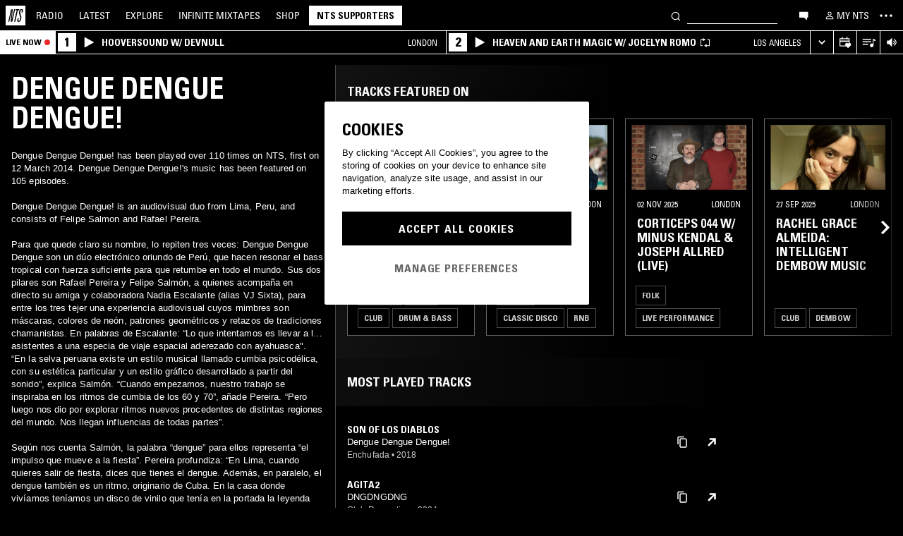

--- FILE ---
content_type: text/html; charset=utf-8
request_url: https://www.nts.live/artists/13626-dengue-dengue-dengue
body_size: 41349
content:
<!doctype html><html lang="en"><head><meta charset="utf-8"><meta name="author" content="NTS Radio"><meta name="viewport" content="width=device-width,initial-scale=1"><meta name="google-site-verification" content="KRa2WWcmg0gMxT-xzixUWXIhxQoAIXVVL1Jdni6M6os"><meta name="facebook-domain-verification" content="9bh1imvcev3aqpjr1ya4lsvvuigub2"><link rel="preload" href="/css/fonts/Univers-Condensed/UniversCom-57Condensed.woff2" as="font" type="font/woff2" crossorigin="anonymous"><link rel="preload" href="/css/fonts/UniversLTPro-BoldCond.woff2" as="font" type="font/woff2" crossorigin="anonymous"><link rel="preconnect" crossorigin href="https://firebaseinstallations.googleapis.com"><link rel="preconnect" crossorigin href="https://www.google-analytics.com"><link rel="stylesheet" href="/css/style.min.c3712fd3e527d627.css"><link rel="apple-touch-icon" sizes="180x180" href="/apple-touch-icon.png?v=47rE43RRzB"><link rel="icon" type="image/png" href="/favicon-32x32.png?v=47rE43RRzB" sizes="32x32"><link rel="icon" type="image/png" href="/favicon-16x16.png?v=47rE43RRzB" sizes="16x16"><link rel="manifest" href="/manifest.json?v=47rE43RRzB"><link rel="mask-icon" href="/safari-pinned-tab.svg?v=47rE43RRzB" color="#000000"><link rel="shortcut icon" href="/favicon.ico?v=47rE43RRzB"><meta name="theme-color" content="#000000"><script type="text/javascript">window.nts_env = {"GA_MEASUREMENT_ID":"G-WZ3JMJQ60H","GA_MEASUREMENT_ID_MOBILE":"G-NHTR5X7F3C","IOS_APP_ID":"1204567739","STRIPE_PUBLISHABLE_KEY":"pk_live_51FIB9DBH021CzR9gegZLllfkJzp0YAQXmHdgeqGST4bsxlmpI4kp6tus0EmLY0aXnDqCuRFhEFBbAl4oMpRWi1d700mJjxTMBb","NTS_API_TOKEN":"48fhsdjEK7349fCJBS","ONE_TRUST_DOMAIN_SCRIPT":"1bcd17be-81df-4553-8a3e-e7e847d0a6c7","META_PIXEL_ID":"1071656873904973","REDDIT_PIXEL_ID":"a2_h2ubxihjxvug"};</script>  <title>Dengue Dengue Dengue! | Discover music on NTS</title><meta name="description" content="Dengue Dengue Dengue! has been played over 110 times on NTS, first on 12 March 2014. Dengue Dengue Dengue!'s music has been featured on 105 episodes.

Dengue Dengue Dengue! is an audiovisual duo from Lima, Peru, and consists of Felipe Salmon and Rafael Pereira.

Para que quede claro su nombre, lo repiten tres veces: Dengue Dengue Dengue son un dúo electrónico oriundo de Perú, que hacen resonar el bass tropical con fuerza suficiente para que retumbe en todo el mundo. Sus dos pilares son Rafael Pereira y Felipe Salmón, a quienes acompaña en directo su amiga y colaboradora Nadia Escalante (alias VJ Sixta), para entre los..."><meta name="twitter:card" content="summary_large_image" ><meta name="twitter:site" content="@NTSlive" ><meta name="twitter:image" content="https://media.ntslive.co.uk/crop/770x770/4f0a253d-a3a4-49e7-90a6-59071475be10_1554249600.jpeg" ><meta property="og:description" content="Dengue Dengue Dengue! has been played over 110 times on NTS, first on 12 March 2014. Dengue Dengue Dengue!'s music has been featured on 105 episodes.

Dengue Dengue Dengue! is an audiovisual duo from Lima, Peru, and consists of Felipe Salmon and Rafael Pereira.

Para que quede claro su nombre, lo repiten tres veces: Dengue Dengue Dengue son un dúo electrónico oriundo de Perú, que hacen resonar el bass tropical con fuerza suficiente para que retumbe en todo el mundo. Sus dos pilares son Rafael Pereira y Felipe Salmón, a quienes acompaña en directo su amiga y colaboradora Nadia Escalante (alias VJ Sixta), para entre los..."><meta property="og:site_name" content="NTS Radio" ><meta property="og:title" content="Dengue Dengue Dengue! | Discover music on NTS"><meta property="og:type" content="article"><meta property="og:url" content="http://www.nts.live/artists/13626-dengue-dengue-dengue"><meta property="og:image" content="https://media.ntslive.co.uk/crop/770x770/4f0a253d-a3a4-49e7-90a6-59071475be10_1554249600.jpeg"><link rel="canonical" href="http://www.nts.live/artists/13626-dengue-dengue-dengue"> <script async src="https://www.googletagmanager.com/gtag/js?id=G-WZ3JMJQ60H"></script><script>window.dataLayer = window.dataLayer || [];
        function gtag(){dataLayer.push(arguments);}

        gtag('consent', 'default', {
            'ad_storage': 'denied',
            'ad_user_data': 'denied',
            'ad_personalization': 'denied',
            'analytics_storage': 'denied',
            'wait_for_update': 500,
        });
        gtag('js', new Date());
        gtag('config', window.nts_env.GA_MEASUREMENT_ID, {
            'anonymize_ip': true,
        });

        // NTS Radio Oceania - can be removed 31 March 2023, pending confirmation with Will.
        gtag('config', 'AW-11085029403', {
            'anonymize_ip': true,
        });</script><script src="https://cdn-ukwest.onetrust.com/scripttemplates/otSDKStub.js" type="text/javascript" charset="UTF-8" data-domain-script="1bcd17be-81df-4553-8a3e-e7e847d0a6c7"></script><script type="text/javascript">// Required OneTrust callback
        function OptanonWrapper() {
            // 'C0002' is Performance Cookies
            if (OnetrustActiveGroups.indexOf('C0002') !== -1) {
                gtag('consent', 'update', {
                    'analytics_storage': 'granted',
                });
            };
            // 'C0004' is Targeting Cookies
            if (OnetrustActiveGroups.indexOf('C0004') !== -1) {
                gtag('consent', 'update', {
                    'ad_storage': 'granted',
                    'ad_user_data': 'granted',
                    'ad_personalization': 'granted',
                });
            };
        }</script><script type="text/plain" class="optanon-category-C0005">!function(f,b,e,v,n,t,s)
    {if(f.fbq)return;n=f.fbq=function(){n.callMethod?
    n.callMethod.apply(n,arguments):n.queue.push(arguments)};
    if(!f._fbq)f._fbq=n;n.push=n;n.loaded=!0;n.version='2.0';
    n.queue=[];t=b.createElement(e);t.async=!0;
    t.src=v;s=b.getElementsByTagName(e)[0];
    s.parentNode.insertBefore(t,s)}(window,document,'script',
    'https://connect.facebook.net/en_US/fbevents.js');
    fbq('init', '1071656873904973'); // Owned by NTS, sharing with UMG for shop
    fbq('track', 'PageView');</script><noscript><img height="1" width="1" style="display:none" src="https://www.facebook.com/tr?id=1071656873904973&ev=PageView&noscript=1"></noscript><script>!function (w, d, t) {
      w.TiktokAnalyticsObject=t;var ttq=w[t]=w[t]||[];ttq.methods=["page","track","identify","instances","debug","on","off","once","ready","alias","group","enableCookie","disableCookie","holdConsent","revokeConsent","grantConsent"],ttq.setAndDefer=function(t,e){t[e]=function(){t.push([e].concat(Array.prototype.slice.call(arguments,0)))}};for(var i=0;i<ttq.methods.length;i++)ttq.setAndDefer(ttq,ttq.methods[i]);ttq.instance=function(t){for(
    var e=ttq._i[t]||[],n=0;n<ttq.methods.length;n++)ttq.setAndDefer(e,ttq.methods[n]);return e},ttq.load=function(e,n){var r="https://analytics.tiktok.com/i18n/pixel/events.js",o=n&&n.partner;ttq._i=ttq._i||{},ttq._i[e]=[],ttq._i[e]._u=r,ttq._t=ttq._t||{},ttq._t[e]=+new Date,ttq._o=ttq._o||{},ttq._o[e]=n||{};n=document.createElement("script")
    ;n.type="text/javascript",n.async=!0,n.src=r+"?sdkid="+e+"&lib="+t;e=document.getElementsByTagName("script")[0];e.parentNode.insertBefore(n,e)};


      ttq.load('CRC8OIRC77UE5B95LRLG');
      ttq.page();
    }(window, document, 'ttq');</script><script>!function(w,d){if(!w.rdt){var p=w.rdt=function(){p.sendEvent?p.sendEvent.apply(p,arguments):p.callQueue.push(arguments)};p.callQueue=[];var t=d.createElement("script");t.src="https://www.redditstatic.com/ads/pixel.js",t.async=!0;var s=d.getElementsByTagName("script")[0];s.parentNode.insertBefore(t,s)}}(window,document);rdt('init','a2_h2ubxihjxvug');rdt('track', 'PageVisit');</script></head><body class=""><div id="ajax-container">    </div><div id="react-root"><div id="react-content" class=""><div class="snackbar snackbar--fade "></div><span class="hidden"><audio id="nts-player-audio" controls="" preload="none"></audio></span><div class="footer-player footer-player--episode-player     "><div class="episode-player__button-group episode-player__button-group--small-screen episode-player__button-group--up-next"><button class="episode-player__up-next-expand-button nts-link nts-link--black"><svg class="episode-player__music-note-icon episode-player__music-note-icon--small-screen" xmlns="http://www.w3.org/2000/svg" viewBox="0 0 24 24"><g><path d="M18,8,13.5,6.5V17A4,4,0,1,1,12,13.9V3l6,2Z"></path></g></svg><span class="episode-player__up-next-label">Up Next</span><div><svg class="episode-player__expand-icon" xmlns="http://www.w3.org/2000/svg" viewBox="0 0 600 600"><path d="M117.2 450l-60.9-60L300 150l243.8 240-60.9 60L300 270 117.2 450z"></path></svg></div></button><button class="episode-player__close " aria-label="Close"><svg class="nts-icon" data-name="Layer 1" xmlns="http://www.w3.org/2000/svg" viewBox="0 0 600 600"><path d="M356.25 300L487.5 431.25l-56.25 56.25L300 356.25 168.75 487.5l-56.25-56.25L243.75 300 112.5 168.75l56.25-56.25L300 243.75 431.25 112.5l56.25 56.25z"></path></svg></button></div><div class="episode-player-wrapper"><div class="episode-player"><div class="episode-player__button-group"><button class="episode-player__close" aria-label="Close"><svg class="nts-icon" data-name="Layer 1" xmlns="http://www.w3.org/2000/svg" viewBox="0 0 600 600"><path d="M356.25 300L487.5 431.25l-56.25 56.25L300 356.25 168.75 487.5l-56.25-56.25L243.75 300 112.5 168.75l56.25-56.25L300 243.75 431.25 112.5l56.25 56.25z"></path></svg></button></div><div class="episode-player__player"><div class="mixcloud-player visuallyhidden"></div><div class="visuallyhidden"><div class="soundcloud-player"><div class="soundcloud-player__content"><audio></audio><div class="soundcloud-player__thumbnail"><img alt="Go to tracklist"/></div><div class="soundcloud-player__play-button"><svg class="nts-icon--buffering soundcloud-player__play-icon animate-spin" xmlns="http://www.w3.org/2000/svg" viewBox="0 0 600 600"><path d="M493 351c-21.26 85.19-98.13 148.4-190 148.4-108.26 0-196-87.69-196-195.86s87.76-195.86 196-195.86c86.58 0 159.91 56.16 185.86 134L454 253.21c-21.13-63.15-80.76-108.85-151-108.85-87.82 0-159.27 71.39-159.27 159.14S215.2 462.64 303 462.64c74.49 0 137-51.44 154.34-120.59z" data-name="Layer 2"></path></svg></div><div class="soundcloud-player__episode-title-container "><h4 class="body-s text-uppercase text-overflow-ellipsis-one-line" style="margin:0"></h4><span class="body-s" style="display:block"></span></div><div class="soundcloud-player__progress-bar-container visuallyhidden"><span class="soundcloud-player__time" style="margin-left:0">0:00:00</span><div style="width:100%"><input type="range" class="soundcloud-player__progress-bar" max="0" value="0"/></div><span class="soundcloud-player__time" style="margin-right:0">0:00:00</span></div></div><div class="soundcloud-player__brand-logo-container"><a target="_blank" rel="noopener noreferrer"><img src="/img/soundcloud-brand-logo.png" class="soundcloud-player__brand-logo" alt="SoundCloud Brand Logo"/></a></div></div></div></div><button class="episode-player__tracklist-expand-button nts-link nts-link--black"><svg class="episode-player__music-note-icon" xmlns="http://www.w3.org/2000/svg" viewBox="0 0 24 24"><g><path d="M18,8,13.5,6.5V17A4,4,0,1,1,12,13.9V3l6,2Z"></path></g></svg><div><svg class="episode-player__expand-icon" xmlns="http://www.w3.org/2000/svg" viewBox="0 0 600 600"><path d="M117.2 450l-60.9-60L300 150l243.8 240-60.9 60L300 270 117.2 450z"></path></svg></div></button></div><div class="episode-player__skip"><button class="episode-player__skip-button mobile-link mobile-link--button" aria-label="Skip to start"><svg xmlns="http://www.w3.org/2000/svg" width="48" height="46" fill="#000"><path d="M18.421 23 30.5 30.105v-14.21L18.421 23Z"></path><path d="M17 15.895h2.842v14.21H17v-14.21Z"></path></svg></button><button class="episode-player__skip-button mobile-link mobile-link--button nts-link" aria-label="Skip back 30 seconds" title="Skip back 30 seconds"><svg xmlns="http://www.w3.org/2000/svg" width="46" height="46" fill="#000"><path d="M11.561 19.373a12 12 0 1 0 4.941-6.462l1.224 1.9a9.741 9.741 0 1 1-4.012 5.245l-2.153-.683Z"></path><path d="m14.685 16.915 5.915-1.184L15.87 11l-1.184 5.915ZM19.388 20.996h-1.692c0-.864.192-1.416.576-1.752.384-.324.984-.444 1.824-.444 1.56 0 2.292.636 2.292 2.232 0 .792-.228 1.728-1.14 1.86v.024c1.092.204 1.272 1.068 1.272 2.04 0 1.728-.924 2.436-2.616 2.436-1.656 0-2.304-.588-2.304-2.376h1.692c0 .552-.024 1.152.708 1.152.768 0 .828-.708.828-1.296 0-1.212-.396-1.284-1.572-1.284v-1.332c1.104.048 1.44-.072 1.44-1.236 0-.456-.072-.996-.648-.996-.612 0-.66.492-.66.972ZM25.452 18.8c2.064 0 2.424 1.068 2.424 4.272 0 2.628-.168 4.32-2.424 4.32s-2.424-1.692-2.424-4.32c0-3.204.36-4.272 2.424-4.272Zm0 1.224c-.72 0-.732.492-.732 3.072 0 2.532.06 3.072.732 3.072.672 0 .732-.54.732-3.072 0-2.58-.012-3.072-.732-3.072Z"></path></svg></button><button class="episode-player__skip-button mobile-link mobile-link--button nts-link" aria-label="Skip forward 30 seconds" title="Skip forward 30 seconds"><svg xmlns="http://www.w3.org/2000/svg" width="46" height="46" fill="#000"><path d="M34.439 19.373a12 12 0 1 1-4.941-6.462l-1.224 1.9a9.741 9.741 0 1 0 4.012 5.245l2.153-.683Z"></path><path d="M31.315 16.915 25.4 15.731 30.13 11l1.184 5.915ZM19.388 20.996h-1.692c0-.864.192-1.416.576-1.752.384-.324.984-.444 1.824-.444 1.56 0 2.292.636 2.292 2.232 0 .792-.228 1.728-1.14 1.86v.024c1.092.204 1.272 1.068 1.272 2.04 0 1.728-.924 2.436-2.616 2.436-1.656 0-2.304-.588-2.304-2.376h1.692c0 .552-.024 1.152.708 1.152.768 0 .828-.708.828-1.296 0-1.212-.396-1.284-1.572-1.284v-1.332c1.104.048 1.44-.072 1.44-1.236 0-.456-.072-.996-.648-.996-.612 0-.66.492-.66.972ZM25.452 18.8c2.064 0 2.424 1.068 2.424 4.272 0 2.628-.168 4.32-2.424 4.32s-2.424-1.692-2.424-4.32c0-3.204.36-4.272 2.424-4.272Zm0 1.224c-.72 0-.732.492-.732 3.072 0 2.532.06 3.072.732 3.072.672 0 .732-.54.732-3.072 0-2.58-.012-3.072-.732-3.072Z"></path></svg></button><button class="episode-player__skip-button mobile-link mobile-link--button" aria-label="Skip to next episode" disabled=""><svg xmlns="http://www.w3.org/2000/svg" width="46" height="46" fill="#000"><path d="M21.593 23 10 29.82V16.18L21.593 23ZM34.636 23l-11.594 6.82V16.18L34.636 23Z"></path><path d="M33.272 16.18H36v13.64h-2.728V16.18Z"></path></svg></button></div><div class="expanded-episode-player"><header class="expanded-episode-player__header"><h2 class="heading-6 text-uppercase text-bold expanded-episode-player__title"></h2><div class="expanded-episode-player__metadata"><span></span></div></header><div class="up-next"><header class="up-next__header"><div><h3 class="heading-6 text-uppercase text-bold up-next__heading">Up Next</h3><p class="up-next__subheading">Similar to what you are listening to</p></div></header><div class="up-next__loading-container"><p class="heading-6 text-center text-bold text-uppercase">Sorry, we couldn&#x27;t find any episodes.<br/>Please try again later...</p></div></div></div></div></div><div class="footer-player mixtape-player "><div class="footer-player__img-container"></div><div class="footer-player__control-btn"><button class="footer-player__control-btn__icon-container nts-link"><svg class="nts-icon nts-icon--inverted" style="width:30px;height:30px" xmlns="http://www.w3.org/2000/svg" viewBox="0 0 600 600"><title>Play</title><g id="_x33_--Hidden-_x28_closing-up_x29_-" transform="translate(-772 -385)"><g id="Drawer" transform="translate(0 43)"><g id="_x32_" transform="translate(18)"><path id="play" d="M1260.4 651.3L882.8 861.2c-4.4 2.4-8.2 2.7-11.2 1-3.1-1.7-4.6-5.1-4.6-10.2V433.2c0-4.8 1.5-8.2 4.6-10.2 3.1-2 6.8-1.7 11.2 1l377.6 210c4.4 2.4 6.6 5.3 6.6 8.7 0 3.3-2.2 6.2-6.6 8.6z"></path></g></g></g></svg></button></div><div class="footer-player__info"></div><button class="footer-player__live-tracks-trigger nts-link no-padding"><svg class="nts-icon nts-icon--inline-alt" style="width:24px;height:24px;fill:white" xmlns="http://www.w3.org/2000/svg" viewBox="0 0 24 24"><path d="M2.87 14.49h8V13h-8zm12-5h-12V11h12zm0-3.5h-12v1.5h12zm6.26 3.34l-2.88-1v7a2.67 2.67 0 01-2 2.61 2.53 2.53 0 01-2.88-1.44 2.73 2.73 0 01.71-3.24 2.49 2.49 0 013.2 0V6l3.84 1.33z"></path></svg></button><div class="footer-player__right-btn-container"><button class="footer-player__right-btn nts-link no-padding"><svg class="nts-icon nts-icon--s nts-icon--inverted" data-name="Layer 1" xmlns="http://www.w3.org/2000/svg" viewBox="0 0 600 600"><path d="M356.25 300L487.5 431.25l-56.25 56.25L300 356.25 168.75 487.5l-56.25-56.25L243.75 300 112.5 168.75l56.25-56.25L300 243.75 431.25 112.5l56.25 56.25z"></path></svg></button></div></div><div><div class="navigation-page-overlay "></div><header class="header"><a class="header__home nts-app nts-link" href="/" data-track="event" data-category="Navigation" data-target="GoTo-Home" data-origin="from: header" aria-label="Home"><svg style="fill:#fff" xmlns="http://www.w3.org/2000/svg" viewBox="0 0 26 26"><path d="M22.7 6.9L22.3 9h-1.5l.5-2c.1-.6.1-1.1-.6-1.1s-1 .5-1.1 1.1l-.4 1.7c-.1.5-.1 1 0 1.5l1.4 4.1c.2.6.3 1.3.1 2l-.6 2.6c-.4 1.5-1.5 2.4-2.9 2.4-1.6 0-2.3-.7-1.9-2.4l.5-2.2h1.5l-.5 2.1c-.2.8 0 1.2.7 1.2.6 0 1-.5 1.2-1.2l.5-2.3c.1-.5.1-1.1-.1-1.6l-1.3-3.8c-.2-.7-.3-1.2-.2-2.1l.4-2c.4-1.6 1.4-2.4 2.9-2.4 1.7 0 2.2.8 1.8 2.3zM11.2 21.1L14.6 6H13l.3-1.3h4.8L17.8 6h-1.7l-3.4 15.1h-1.5zm-4.5 0L8.1 6.6 4.8 21.1H3.5L7.2 4.8h2.2L8 18.7l3.2-14h1.3L8.8 21.1H6.7zM0 26h26V0H0v26z"></path></svg></a><nav class="header__nav text-uppercase hidden-phone"><a class="header-nav-item nts-app nts-link " href="/radio">Radio</a><a class="header-nav-item nts-app nts-link " href="/latest">Latest</a><a class="header-nav-item nts-app nts-link " href="/explore">Explore</a><a class="header-nav-item nts-app nts-link " href="/infinite-mixtapes"><span class="header-nav-item__im">Infinite </span>Mixtapes</a><a class="header-nav-item nts-link" href="https://shop.nts.live/" target="_blank" rel="noopener">Shop</a><a class="header-nav-cta nts-app nts-button nts-link hidden" href="/supporters">NTS Supporters</a><a class="header-nav-cta nts-app nts-button nts-link hidden" href="/gift-supporters">Gift NTS Supporters</a></nav><div class="header__search-form"><form class="search-form" method="get"><button class="search-form__button" aria-label="Search" type="submit"><svg xmlns="http://www.w3.org/2000/svg" viewBox="0 0 600 600"><path d="M413.38 392.4a169.89 169.89 0 0 0 18.19-27.4c43-83 10.73-185.28-72.09-228.39a168.63 168.63 0 0 0-227.82 72.27c-43 83-10.74 185.28 72.09 228.39a168.49 168.49 0 0 0 183.35-18L461.62 494l26.56-26.62zm-194.25 15.16C152.67 373 126.77 290.9 161.28 224.28a135.43 135.43 0 0 1 182.82-58c66.46 34.6 92.36 116.66 57.85 183.28a135.43 135.43 0 0 1-182.82 58z"></path></svg></button><input class="search-form__input nts-input search-btn" type="text" name="q" autoComplete="off" aria-label="Search" value=""/></form></div><button class="header-nav-item nts-link hidden-phone" data-track="event" data-category="Navigation" data-target="Open-Chat" data-origin="from: header" aria-label="Open chat"><svg style="height:20px" data-name="Layer 1" xmlns="http://www.w3.org/2000/svg" viewBox="0 0 600 600"><path d="M493 391.73h-45.9v99.35l-128.18-99.35H118V144.92h375z"></path></svg></button><a class="header-nav-item header-nav-item--alt nts-app nts-link hidden-phone " href="/my-nts/favourites/shows" aria-label="My NTS"><svg class="nts-icon--inline nts-icon--inline--xxl" xmlns="http://www.w3.org/2000/svg" viewBox="0 0 24 24"><path d="M12 4.41a2.92 2.92 0 11-2.95 2.92A2.91 2.91 0 0112 4.41m0-1.58a4.5 4.5 0 104.5 4.5 4.5 4.5 0 00-4.5-4.5zm0 11.71c3.26 0 7.41 1.63 7.41 2.91v1.79H4.55v-1.79c0-1.28 4.16-2.91 7.41-2.91M12 13c-3 0-9 1.51-9 4.5v3.38h18v-3.43c0-3-6-4.5-9-4.5z" data-name="Layer 5"></path></svg><span class="text-uppercase visible-desktop">My NTS</span></a><button class="header__menu-toggle  nts-link" aria-label="Toggle navigation menu" title="Toggle navigation menu"><svg class="header__menu-toggle__icon header__menu-toggle__icon--cross" data-name="Layer 1" xmlns="http://www.w3.org/2000/svg" viewBox="0 0 600 600"><path d="M356.25 300L487.5 431.25l-56.25 56.25L300 356.25 168.75 487.5l-56.25-56.25L243.75 300 112.5 168.75l56.25-56.25L300 243.75 431.25 112.5l56.25 56.25z"></path></svg><svg class="header__menu-toggle__icon header__menu-toggle__icon--ellipsis" xmlns="http://www.w3.org/2000/svg" viewBox="0 0 600 600"><path d="M150.39 340a37.5 37.5 0 1 1 37.5-37.5 37.5 37.5 0 0 1-37.5 37.5zm150 0a37.5 37.5 0 1 1 37.5-37.5 37.5 37.5 0 0 1-37.5 37.5zm150 0a37.5 37.5 0 1 1 37.5-37.5 37.5 37.5 0 0 1-37.5 37.5z"></path><path fill="none" d="M0 2h600v600H0z"></path></svg><svg class="header__menu-toggle__icon header__menu-toggle__icon--hamburger" id="Layer_1" data-name="Layer 1" xmlns="http://www.w3.org/2000/svg" viewBox="0 0 600 600"><path d="M107,143H507v64H107Zm0,128H507v64H107Zm0,128H507v64H107Z"></path></svg></button></header><div class="nav-submenu-container "><div class="nav-submenu text-uppercase"><div class="nav-submenu__section"><a class="nav-submenu-link nts-link nts-app " href="/events">Events</a><a class="nav-submenu-link nts-link nts-app " href="/podcasts">Podcasts</a><a class="nav-submenu-link nts-link nts-app " href="/videos">Videos</a><a class="nav-submenu-link nts-link nts-app " href="/incoming">News</a><a class="nav-submenu-link nts-link nts-app " href="/about">About</a><a class="nav-submenu-link nts-link nts-app " href="/supporters">NTS Supporters</a><a class="nav-submenu-link nts-link nts-app" target="_blank" rel="noopener noreferrer" href="https://ntslive.freshdesk.com/support/home">Help and Feedback</a></div><div class="nav-submenu__section "><a class="nav-submenu-link nts-link" target="_blank" rel="noopener noreferrer" href="https://apps.apple.com/us/app/nts-radio/id1204567739?platform=iphone&amp;ct=website_desktop_header"><svg xmlns="http://www.w3.org/2000/svg" viewBox="0 0 600 600"><path d="M322.15 202.6q-9.07 2.52-25.39 3.35.92-36 20.86-59.85t58.93-32.22q4.53 16.74-2.72 35.57a96.49 96.49 0 0 1-21.76 33.49q-14.51 14.64-29.92 19.66zm110.61 60.27q-18.13 23.44-16.32 51.9 1.81 25.11 17.68 46t37.63 26.78a209.39 209.39 0 0 1-35.36 63.62q-29 36.84-57.12 36.83-12.69 0-35.81-7.11t-36.72-7.12q-13.61 0-36.27 8.37-20 6.7-30.83 6.7-25.38 0-52.59-30.14-23.56-26.7-39.89-67.34t-16.32-74.08q0-46.87 24.48-80.36 27.19-36 71.63-36 17.22 0 49 8.37 20.85 5 29 5t29-5.86q30.82-9.19 49-9.2 24.48 0 43.52 10 17.22 9.21 33.54 27.62-19.09 14.31-27.25 26.02z"></path></svg><span>iOS App</span></a><a class="nav-submenu-link nts-link" target="_blank" rel="noopener noreferrer" href="https://play.google.com/store/apps/details?id=com.ntslive.ntsradio&amp;referrer=website_desktop_header"><svg xmlns="http://www.w3.org/2000/svg" viewBox="0 0 600 600"><path d="M190 123.4l210 117.92-45 43.94zm-43.5-9.52l192.76 187.5-192.76 187.5q-16.5-8.05-16.5-25.64V139.51q0-17.58 16.5-25.63zm318.77 165.53q10.5 7.32 10.87 22t-10.12 22l-45 24.9-48.75-46.87L421 253.77zM190 479.36l165-161.87 45 43.95z"></path></svg><span>Android App</span></a><a class="nav-submenu-link nts-link" target="_blank" rel="noopener noreferrer" href="https://discord.gg/nts-chat"><svg style="height:14px;margin-top:4px;margin-bottom:4px" xmlns="http://www.w3.org/2000/svg" viewBox="0 0 127.14 96.36"><path d="M107.7 8.07A105.15 105.15 0 0 0 81.47 0a72.06 72.06 0 0 0-3.36 6.83 97.68 97.68 0 0 0-29.11 0A72.37 72.37 0 0 0 45.64 0a105.89 105.89 0 0 0-26.25 8.09C2.79 32.65-1.71 56.6.54 80.21a105.73 105.73 0 0 0 32.17 16.15 77.7 77.7 0 0 0 6.89-11.11 68.42 68.42 0 0 1-10.85-5.18c.91-.66 1.8-1.34 2.66-2a75.57 75.57 0 0 0 64.32 0c.87.71 1.76 1.39 2.66 2a68.68 68.68 0 0 1-10.87 5.19 77 77 0 0 0 6.89 11.1 105.25 105.25 0 0 0 32.19-16.14c2.64-27.38-4.51-51.11-18.9-72.15ZM42.45 65.69C36.18 65.69 31 60 31 53s5-12.74 11.43-12.74S54 46 53.89 53s-5.05 12.69-11.44 12.69Zm42.24 0C78.41 65.69 73.25 60 73.25 53s5-12.74 11.44-12.74S96.23 46 96.12 53s-5.04 12.69-11.43 12.69Z"></path></svg><span>Join the Chat</span></a><a class="nav-submenu-link nts-link nts-app " href="/newsletter"><svg xmlns="http://www.w3.org/2000/svg" viewBox="0 0 600 600"><path d="M529 124H79v360h450zm-65.9 36L304 312.75 144.9 160zM492 448H117V183.65l187.5 180 187.5-180z"></path></svg><span>Newsletter</span></a></div><div class="nav-submenu__footer"><a class="nav-submenu__footer__item nts-link" href="https://www.instagram.com/nts_radio/" target="_blank" rel="noopener noreferrer" data-track="event" data-category="SocialMedia" data-target="GoTo-Instagram" data-origin="from: header"><svg data-name="Layer 1" xmlns="http://www.w3.org/2000/svg" viewBox="0 0 600 600"><path d="M303 205.05a93.64 93.64 0 0 1 48.13 13 96.54 96.54 0 0 1 35.16 35.16 95.79 95.79 0 0 1 0 96.26 96.54 96.54 0 0 1-35.16 35.16 95.79 95.79 0 0 1-96.26 0 96.59 96.59 0 0 1-35.15-35.16 95.72 95.72 0 0 1 0-96.26 96.59 96.59 0 0 1 35.1-35.21A93.66 93.66 0 0 1 303 205.05zm0 159q25.95 0 44.37-18.42t18.41-44.36q0-25.95-18.41-44.36T303 238.53q-25.95 0-44.36 18.42t-18.42 44.36q0 25.95 18.42 44.36T303 364.09zm123-163.19a26.14 26.14 0 0 1-7.11 15.91 20.41 20.41 0 0 1-15.49 6.69 22.49 22.49 0 1 1 22.6-22.6zm63.62 22.6q.83 23.44.83 77.85t-1.25 78.26q-1.26 23.87-7.12 41.44a98 98 0 0 1-59.43 59.43q-17.58 5.87-41.43 7.11T303 488.81q-54.4 0-78.26-1.26t-41.43-7.95a89.12 89.12 0 0 1-36.42-22.18 97.68 97.68 0 0 1-23-36.41q-5.85-17.58-7.11-41.44t-1.26-78.26q0-54.4 1.26-78.26t7.11-41.44a98 98 0 0 1 59.44-59.43q17.56-5.85 41.43-7.11t78.24-1.26q54.42 0 78.27 1.26t41.43 7.11a98 98 0 0 1 59.43 59.43q5.82 17.58 7.49 41.85zM449.44 411.8q5-14.24 6.69-45.2.84-18.42.84-51.9v-26.78q0-34.32-.84-51.9-1.67-31.82-6.69-45.2-10.05-25.95-36-36-13.38-5-45.2-6.7-18.4-.84-51.89-.84h-26.79q-33.48 0-51.9.84-31 1.68-45.2 6.7-26 10-36 36-5 13.4-6.7 45.2-.83 18.42-.83 51.9v26.78q0 33.48.83 51.9 1.68 31 6.7 45.2 10.88 25.95 36 36 14.23 5 45.2 6.7 18.42.84 51.9.84h26.79q34.32 0 51.89-.84 31.81-1.68 45.2-6.7 25.95-10.88 36-36z"></path></svg></a><a class="nav-submenu__footer__item nts-link" href="https://www.facebook.com/NTSRadio" target="_blank" rel="noopener noreferrer" data-track="event" data-category="SocialMedia" data-target="GoTo-Facebook" data-origin="from: header"><svg width="24" height="24" viewBox="0 0 24 24" fill="none" xmlns="http://www.w3.org/2000/svg"><path d="M19.9997 11.9998C19.9997 7.58169 16.418 4 11.9998 4C7.58169 4 4 7.58169 4 11.9998C4 15.7514 6.58299 18.8995 10.0674 19.7642V14.4446H8.41783V11.9998H10.0674V10.9464C10.0674 8.22359 11.2997 6.96154 13.9729 6.96154C14.4798 6.96154 15.3543 7.06106 15.7121 7.16026V9.37621C15.5233 9.35637 15.1953 9.34645 14.7879 9.34645C13.4763 9.34645 12.9694 9.8434 12.9694 11.1352V11.9998H15.5825L15.1335 14.4446H12.9694V19.9411C16.9306 19.4627 20 16.09 20 11.9998H19.9997Z"></path> </svg></a><a class="nav-submenu__footer__item nts-link" href="https://twitter.com/ntslive" target="_blank" rel="noopener noreferrer" data-track="event" data-category="SocialMedia" data-target="GoTo-Twitter" data-origin="from: header"><svg data-name="Layer 1" xmlns="http://www.w3.org/2000/svg" viewBox="0 0 600 600"><path d="M450 224a43.55 43.55 0 0 1 .73 9.52q0 52.74-25.64 101.81-26.35 52-74 82.76-52 34.43-119.38 34.43-64.46 0-117.92-34.43 8.06.74 18.31.74 53.46 0 95.94-33-25.63 0-45-15a76.45 76.45 0 0 1-26.73-37.72q7.32.74 13.91.74a98 98 0 0 0 20.51-2.2 77.52 77.52 0 0 1-43.95-27.1q-17.56-21.24-17.57-48.34v-1.47A72.37 72.37 0 0 0 163.6 265a85.44 85.44 0 0 1-24.9-27.83 74.62 74.62 0 0 1 1.46-75.44 215.11 215.11 0 0 0 158.21 80.56 106.41 106.41 0 0 1-1.47-17.58 76.32 76.32 0 0 1 10.25-38.45A75.36 75.36 0 0 1 335 158.08a74.32 74.32 0 0 1 38.08-10.25 73.45 73.45 0 0 1 31.13 6.59A87.28 87.28 0 0 1 429.47 172a156.49 156.49 0 0 0 49.07-18.31q-8.79 27.1-33.69 42.48a165 165 0 0 0 43.95-12.45A169.41 169.41 0 0 1 450 224z"></path></svg></a><a class="nav-submenu__footer__item nts-link" href="https://www.youtube.com/user/NTSLIVEUK" target="_blank" rel="noopener noreferrer" data-track="event" data-category="SocialMedia" data-target="GoTo-Youtube" data-origin="from: header"><svg data-name="Layer 1" xmlns="http://www.w3.org/2000/svg" viewBox="0 0 600 600"><path d="M482.9 209.18q4.8 18.62 6.87 56.53l.68 34.46-.68 34.47q-2.07 38.61-6.87 57.22a48.18 48.18 0 0 1-12.36 20.68 47.55 47.55 0 0 1-21.3 12.4q-17.85 4.83-83.79 6.9l-62.5.69-62.5-.69q-65.92-2.07-83.79-6.9a47.51 47.51 0 0 1-21.29-12.4A48.18 48.18 0 0 1 123 391.86q-4.82-18.62-6.87-57.22l-.69-34.47q0-15.17.69-34.46 2.06-37.92 6.87-56.53a48.09 48.09 0 0 1 33.65-33.78q17.86-4.82 83.79-6.89l62.5-.69 62.5.69q65.94 2.07 83.79 6.89a48.08 48.08 0 0 1 33.66 33.78zM264.49 356.7l98.22-56.53-98.22-55.83z"></path></svg></a></div></div></div></div><div id="nts-live-header" class="live-header live-header--collapsed"><div class="live-header__channels--collapsed live-header__channels "><div class="live-header__live-now-label"><span>Live now</span><span style="top:0" class="live-now-circle live-now-circle--live-channel"></span></div><button class="live-channel live-channel--collapsed  "><span class="live-now-circle live-now-circle--live-channel"></span><span class="channel-icon channel-icon--collapsed">1</span><div class="live-channel--collapsed__broadcast" style="cursor:default"><svg class="nts-icon nts-icon--s nts-icon--inverted live-channel--collapsed__icon nts-icon--disabled" xmlns="http://www.w3.org/2000/svg" viewBox="0 0 600 600"><title>Play</title><g id="_x33_--Hidden-_x28_closing-up_x29_-" transform="translate(-772 -385)"><g id="Drawer" transform="translate(0 43)"><g id="_x32_" transform="translate(18)"><path id="play" d="M1260.4 651.3L882.8 861.2c-4.4 2.4-8.2 2.7-11.2 1-3.1-1.7-4.6-5.1-4.6-10.2V433.2c0-4.8 1.5-8.2 4.6-10.2 3.1-2 6.8-1.7 11.2 1l377.6 210c4.4 2.4 6.6 5.3 6.6 8.7 0 3.3-2.2 6.2-6.6 8.6z"></path></g></g></g></svg><h3 class="live-channel--collapsed__broadcast__heading broadcast-empty"></h3><span style="flex-grow:1"></span><span class="live-channel--collapsed__broadcast__location broadcast-location broadcast-empty"><span class="text-uppercase text-bold"></span><span></span></span></div></button><button class="live-channel live-channel--collapsed  channel-2"><span class="live-now-circle live-now-circle--live-channel"></span><span class="channel-icon channel-icon--collapsed">2</span><div class="live-channel--collapsed__broadcast" style="cursor:default"><svg class="nts-icon nts-icon--s nts-icon--inverted live-channel--collapsed__icon nts-icon--disabled" xmlns="http://www.w3.org/2000/svg" viewBox="0 0 600 600"><title>Play</title><g id="_x33_--Hidden-_x28_closing-up_x29_-" transform="translate(-772 -385)"><g id="Drawer" transform="translate(0 43)"><g id="_x32_" transform="translate(18)"><path id="play" d="M1260.4 651.3L882.8 861.2c-4.4 2.4-8.2 2.7-11.2 1-3.1-1.7-4.6-5.1-4.6-10.2V433.2c0-4.8 1.5-8.2 4.6-10.2 3.1-2 6.8-1.7 11.2 1l377.6 210c4.4 2.4 6.6 5.3 6.6 8.7 0 3.3-2.2 6.2-6.6 8.6z"></path></g></g></g></svg><h3 class="live-channel--collapsed__broadcast__heading broadcast-empty"></h3><span style="flex-grow:1"></span><span class="live-channel--collapsed__broadcast__location broadcast-location broadcast-empty"><span class="text-uppercase text-bold"></span><span></span></span></div></button></div><div class="live-header__channels--expanded live-header__channels"><div class="live-channel  "><header class="live-channel__header"><div class="live-channel__header__channel-heading"><div class="channel-heading"><span class="channel-icon">1</span><span class="live-now-circle live-now-circle--live-channel"></span><div class="text-overflow-ellipsis"><span class="text-uppercase text-bold"></span><span class="broadcast-location"></span></div></div></div><span class="live-channel__header__broadcast-times broadcast-empty"></span></header><div class="live-channel__content"><div class="live-channel__content__picture"><button class="live-channel-picture nts-box-shadow broadcast-empty"><img class="live-channel-picture__img" srcSet="
                                         https://media.ntslive.co.uk/resize/400x400/f49502d8-3dcd-4785-bbfc-a104dec1ff42_1744848000.jpeg 400w,
                                         https://media.ntslive.co.uk/resize/800x800/f49502d8-3dcd-4785-bbfc-a104dec1ff42_1744848000.jpeg 800w,
                                        " sizes="(max-width: 768px) 50vw, (max-width: 1024px) 33vw, 25vw" src="https://media.ntslive.co.uk/resize/400x400/f49502d8-3dcd-4785-bbfc-a104dec1ff42_1744848000.jpeg" alt=""/></button></div><div class="live-channel__content__details"><div><h3 class="broadcast-heading broadcast-empty"></h3></div></div></div><div class="live-channel__footer"><span class="live-channel__footer__label"><a class="no-underline nts-app" href="/schedule" data-track="event" data-origin="live_header" data-target="/schedule">Next on <!-- -->1<span> <svg class="nts-icon nts-icon--xs nts-icon--inline nts-icon--inverted" xmlns="http://www.w3.org/2000/svg" viewBox="0 0 600 600"><path d="M150 117l60-61 240 244-240 244-60-61 180-183-180-183z"></path></svg></span></a></span><span class="live-channel__footer__details"><span class="next-up-title">…</span></span></div></div><div class="live-channel  channel-2"><header class="live-channel__header"><div class="live-channel__header__channel-heading"><div class="channel-heading"><span class="channel-icon">2</span><span class="live-now-circle live-now-circle--live-channel"></span><div class="text-overflow-ellipsis"><span class="text-uppercase text-bold"></span><span class="broadcast-location"></span></div></div></div><span class="live-channel__header__broadcast-times broadcast-empty"></span></header><div class="live-channel__content"><div class="live-channel__content__picture"><button class="live-channel-picture nts-box-shadow broadcast-empty"><img class="live-channel-picture__img" srcSet="
                                         https://media.ntslive.co.uk/resize/400x400/f49502d8-3dcd-4785-bbfc-a104dec1ff42_1744848000.jpeg 400w,
                                         https://media.ntslive.co.uk/resize/800x800/f49502d8-3dcd-4785-bbfc-a104dec1ff42_1744848000.jpeg 800w,
                                        " sizes="(max-width: 768px) 50vw, (max-width: 1024px) 33vw, 25vw" src="https://media.ntslive.co.uk/resize/400x400/f49502d8-3dcd-4785-bbfc-a104dec1ff42_1744848000.jpeg" alt=""/></button></div><div class="live-channel__content__details"><div><h3 class="broadcast-heading broadcast-empty"></h3></div></div></div><div class="live-channel__footer"><span class="live-channel__footer__label"><a class="no-underline nts-app" href="/schedule/2" data-track="event" data-origin="live_header" data-target="/schedule/2">Next on <!-- -->2<span> <svg class="nts-icon nts-icon--xs nts-icon--inline nts-icon--inverted" xmlns="http://www.w3.org/2000/svg" viewBox="0 0 600 600"><path d="M150 117l60-61 240 244-240 244-60-61 180-183-180-183z"></path></svg></span></a></span><span class="live-channel__footer__details"><span class="next-up-title">…</span></span></div></div><div class="live-header__footer live-header__footer--collapsed  live-header__footer--mobile"><button class="live-header__footer__button" aria-label="Expand live player"><svg class="nts-icon nts-icon--xs nts-icon--inline-alt" xmlns="http://www.w3.org/2000/svg" viewBox="0 0 600 600"><path d="M117.2 450l-60.9-60L300 150l243.8 240-60.9 60L300 270 117.2 450z"></path></svg></button><button class="live-header__live-tracks-trigger" aria-label="Open Live Tracklist"><div class="live-header__live-tracks-trigger-inside"><svg class="nts-icon nts-icon--inline-alt" style="width:24px;height:24px" xmlns="http://www.w3.org/2000/svg" viewBox="0 0 24 24"><path d="M2.87 14.49h8V13h-8zm12-5h-12V11h12zm0-3.5h-12v1.5h12zm6.26 3.34l-2.88-1v7a2.67 2.67 0 01-2 2.61 2.53 2.53 0 01-2.88-1.44 2.73 2.73 0 01.71-3.24 2.49 2.49 0 013.2 0V6l3.84 1.33z"></path></svg></div></button></div></div><div class="live-header__footer live-header__footer--collapsed  "><button class="live-header__footer__button" aria-label="Expand live player"><svg class="nts-icon nts-icon--xs nts-icon--inline-alt" xmlns="http://www.w3.org/2000/svg" viewBox="0 0 600 600"><path d="M117.2 450l-60.9-60L300 150l243.8 240-60.9 60L300 270 117.2 450z"></path></svg></button><a class="live-header__my-schedule nts-app" href="/schedule/my"><svg class="nts-icon nts-icon--s nts-icon--inverted" xmlns="http://www.w3.org/2000/svg" viewBox="0 0 24 24"><defs></defs><path d="M19.5 13V5h-3.45V4a1 1 0 00-2 0v1H8V4a1 1 0 00-2 0v1H2.5v14h11.57L17 22l4.29-4.39a5.56 5.56 0 00.53-.89A2.73 2.73 0 0019.5 13zM4 6.5h2V7h2v-.5h6V7h2v-.5h2V9H4zM4 11h14v2.31a2.77 2.77 0 00-1 .86 2.75 2.75 0 00-5 1.58 2.71 2.71 0 00.17.95 4.84 4.84 0 00.45.78H4z"></path></svg></a><button class="live-header__live-tracks-trigger" aria-label="Open Live Tracklist"><div class="live-header__live-tracks-trigger-inside"><svg class="nts-icon nts-icon--inline-alt" style="width:24px;height:24px" xmlns="http://www.w3.org/2000/svg" viewBox="0 0 24 24"><path d="M2.87 14.49h8V13h-8zm12-5h-12V11h12zm0-3.5h-12v1.5h12zm6.26 3.34l-2.88-1v7a2.67 2.67 0 01-2 2.61 2.53 2.53 0 01-2.88-1.44 2.73 2.73 0 01.71-3.24 2.49 2.49 0 013.2 0V6l3.84 1.33z"></path></svg></div></button><div class="volume-control no-text-select hidden-phone "><button class="volume-control__button" aria-label="Volume Control"><svg class="nts-icon volume-control__icon" xmlns="http://www.w3.org/2000/svg" viewBox="0 0 22 22"><path d="M11.002 2.999a.81.81 0 0 0-.593.25L6.028 7.63H2.581a.81.81 0 0 0-.593.25.81.81 0 0 0-.25.593v5.051c0 .228.084.426.25.592a.81.81 0 0 0 .593.25h3.447l4.381 4.382a.81.81 0 0 0 .592.25.81.81 0 0 0 .593-.25.809.809 0 0 0 .25-.592V3.841a.81.81 0 0 0-.25-.593.81.81 0 0 0-.592-.25M16.338 12.861a3.39 3.39 0 0 0 0-3.73 3.025 3.025 0 0 0-1.48-1.224.734.734 0 0 0-.33-.066.82.82 0 0 0-.592.243.805.805 0 0 0-.25.6c0 .183.053.339.158.466.105.128.233.237.382.33.149.091.298.192.447.302.15.11.276.265.382.467.105.202.158.452.158.75s-.053.548-.158.75a1.328 1.328 0 0 1-.382.468c-.15.11-.298.21-.447.302-.15.092-.277.202-.382.329a.709.709 0 0 0-.158.467c0 .237.084.437.25.599a.823.823 0 0 0 .592.243.736.736 0 0 0 .33-.065 3.112 3.112 0 0 0 1.48-1.23"></path><path d="M19.146 14.717a6.638 6.638 0 0 0 1.119-3.718 6.642 6.642 0 0 0-1.119-3.718 6.495 6.495 0 0 0-2.96-2.48.948.948 0 0 0-.343-.066.81.81 0 0 0-.592.25.81.81 0 0 0-.25.592c0 .343.171.601.514.777.49.254.824.447 1 .579a4.969 4.969 0 0 1 1.52 1.783c.363.715.545 1.476.545 2.283 0 .807-.182 1.568-.546 2.284a4.969 4.969 0 0 1-1.52 1.783c-.175.132-.508.325-1 .579-.342.175-.513.434-.513.776a.81.81 0 0 0 .25.592c.167.167.368.25.605.25a.92.92 0 0 0 .33-.065 6.493 6.493 0 0 0 2.96-2.48"></path></svg></button><div class="volume-control__bar-container"><div class="volume-bar-vertical"><div class="volume-dot" style="top:0px"></div><div class="volume-active" style="height:0px"></div></div></div></div></div></div><div class="full-page-overlay "><div id="youtube-player-series" class="video-frame hidden"></div></div><div class="sheet "></div><div class="full-page-overlay full-page-overlay--auth "></div><div class="modal-promo modal-onboarding modal-onboarding--auth   "><div class="modal-onboarding__nav"><div></div><button class="modal-onboarding__nav-button" aria-label="Close Modal"><svg class="nts-icon nts-icon--s" data-name="Layer 1" xmlns="http://www.w3.org/2000/svg" viewBox="0 0 600 600"><path d="M356.25 300L487.5 431.25l-56.25 56.25L300 356.25 168.75 487.5l-56.25-56.25L243.75 300 112.5 168.75l56.25-56.25L300 243.75 431.25 112.5l56.25 56.25z"></path></svg></button></div><div class="modal-onboarding__details modal-onboarding__details--auth"><div class="modal-onboarding__details-inner-wrapper"><h2 class="modal-onboarding__title">Personalised Recommendations</h2><div class="modal-onboarding__body"><p>Sign up or log in to MY NTS and get personalised recommendations</p></div><form class="nts-form nts-form--1-col"><div class="nts-form__row" style="margin-bottom:36px"><input class="nts-auth__input nts-form__input nts-form__input--on-white nts-form__input--condensed" name="username" autoComplete="email" placeholder="Email" type="text" aria-label="Email" value=""/></div><input class="nts-auth__input nts-button nts-button--on-white nts-button--full-width text-uppercase" type="submit" disabled="" value="Next"/></form></div></div></div><div style="position:relative;z-index:10020"><div class="full-page-overlay " style="z-index:0"></div><div style="background:linear-gradient(rgba(0,0,0,0.5), rgba(0,0,0,0.5)), url(&quot;https://media2.ntslive.co.uk/resize/800x800/c5795475-f340-4d3d-81b2-93c5e3fd77ab_1593475200.jpeg&quot;);background-position:center 55%;background-repeat:no-repeat;background-size:275%;padding-bottom:40px" class="text-center modal-promo modal-promo--mobile modal-promo--inverted   "><div class="modal-promo__close"><svg class="nts-icon nts-icon--s nts-icon--inverted" style="width:18px;height:18px" data-name="Layer 1" xmlns="http://www.w3.org/2000/svg" viewBox="0 0 600 600"><path d="M356.25 300L487.5 431.25l-56.25 56.25L300 356.25 168.75 487.5l-56.25-56.25L243.75 300 112.5 168.75l56.25-56.25L300 243.75 431.25 112.5l56.25 56.25z"></path></svg></div><div style="padding-right:24px" class="modal-promo__details"><svg style="fill:white;width:32px;height:32px;margin-bottom:12px" xmlns="http://www.w3.org/2000/svg" viewBox="0 0 24 24"><g data-name="Layer 5"><path fill="none" d="M0 0h24v24H0z" data-name="noun filter 1411705"></path><path d="M18.14 8H17V6A5 5 0 0 0 7 6h2a3 3 0 0 1 6 0v2H5.86A1.86 1.86 0 0 0 4 9.86v10.28A1.86 1.86 0 0 0 5.86 22h12.28A1.86 1.86 0 0 0 20 20.14V9.86A1.86 1.86 0 0 0 18.14 8ZM18 20H6V10h12Z"></path><path d="M11 15.72V18h2v-2.28A2 2 0 0 0 14 14a2 2 0 0 0-4 0 2 2 0 0 0 1 1.72Z"></path></g></svg><h2 class="modal-promo__title text-uppercase">Unlock Live Tracklists</h2><p style="padding:0 32px;margin-bottom:32px" class="nts-font-primary text-bold modal-promo__body">Support NTS for timestamps across live channels and the archive</p><button class="nts-app nts-button nts-button--full-width">Find out more</button></div></div></div><div class="live-tracks-modal"><div class="full-page-overlay " style="z-index:0"></div><div class="modal-promo modal-promo--inverted   "><header class="live-tracks-modal__header"><h3 class="live-tracks-modal__heading">Live on <!-- -->1</h3><div class="live-tracks-modal__close-button"><svg class="live-tracks-modal__close-icon nts-icon nts-icon--s nts-icon--inverted" data-name="Layer 1" xmlns="http://www.w3.org/2000/svg" viewBox="0 0 600 600"><path d="M356.25 300L487.5 431.25l-56.25 56.25L300 356.25 168.75 487.5l-56.25-56.25L243.75 300 112.5 168.75l56.25-56.25L300 243.75 431.25 112.5l56.25 56.25z"></path></svg></div></header><div style="min-height:155px;padding:50px 0px" class="body-m text-center">No tracks found...</div></div></div><div><main class="page-artist" id="page-artist"><div class="page-artist__columns"><div class="page-artist__sidebar"><div class="artist-hero"><h1 class="artist-hero__heading"><span style="margin-right:8px">Dengue Dengue Dengue!</span></h1></div><section class="artist-description"><h1 class="artist-description__main-heading"><span style="margin-right:8px">Dengue Dengue Dengue!</span></h1><div><div class="artist-description__body artist-description__body--excerpt"><h3>Dengue Dengue Dengue! has been played over 110 times on NTS, first on 12 March 2014. Dengue Dengue Dengue!'s music has been featured on 105 episodes.</h3>
<p>Dengue Dengue Dengue! is an audiovisual duo from Lima, Peru, and consists of Felipe Salmon and Rafael Pereira.</p>
<p>Para que quede claro su nombre, lo repiten tres veces: Dengue Dengue Dengue son un dúo electrónico oriundo de Perú, que hacen resonar el bass tropical con fuerza suficiente para que retumbe en todo el mundo. Sus dos pilares son Rafael Pereira y Felipe Salmón, a quienes acompaña en directo su amiga y colaboradora Nadia Escalante (alias VJ Sixta), para entre los tres tejer una experiencia audiovisual cuyos mimbres son máscaras, colores de neón, patrones geométricos y retazos de tradiciones chamanistas. En palabras de Escalante: “Lo que intentamos es llevar a los asistentes a una especia de viaje espacial aderezado con ayahuasca".</p>
<p>“En la selva peruana existe un estilo musical llamado cumbia psicodélica, con su estética particular y un estilo gráfico desarrollado a partir del sonido”, explica Salmón. “Cuando empezamos, nuestro trabajo se inspiraba en los ritmos de cumbia de los 60 y 70”, añade Pereira. “Pero luego nos dio por explorar ritmos nuevos procedentes de distintas regiones del mundo. Nos llegan influencias de todas partes”.</p>
<p>Según nos cuenta Salmón, la palabra “dengue” para ellos representa “el impulso que mueve a la fiesta”. Pereira profundiza: “En Lima, cuando quieres salir de fiesta, dices que tienes el dengue. Además, en paralelo, el dengue también es un ritmo, originario de Cuba. En la casa donde vivíamos teníamos un disco de vinilo que tenía en la portada la leyenda 'dengue dengue dengue' en letras grandes rojas. Como en Lima esa palabra tiene el significado que os hemos dicho, nos resultó muy divertido y decidimos utilizarlo como título de nuestro proyecto".</p></div><div class="artist-description__read-more">read more</div></div><div class="full-page-overlay "></div><div class="artist-description__modal "><button class="artist-description__close"><svg data-name="Layer 1" xmlns="http://www.w3.org/2000/svg" viewBox="0 0 600 600"><path d="M356.25 300L487.5 431.25l-56.25 56.25L300 356.25 168.75 487.5l-56.25-56.25L243.75 300 112.5 168.75l56.25-56.25L300 243.75 431.25 112.5l56.25 56.25z"></path></svg></button><h2 class="artist-description__heading">Dengue Dengue Dengue!</h2><div class="artist-description__body"><h3>Dengue Dengue Dengue! has been played over 110 times on NTS, first on 12 March 2014. Dengue Dengue Dengue!'s music has been featured on 105 episodes.</h3>
<p>Dengue Dengue Dengue! is an audiovisual duo from Lima, Peru, and consists of Felipe Salmon and Rafael Pereira.</p>
<p>Para que quede claro su nombre, lo repiten tres veces: Dengue Dengue Dengue son un dúo electrónico oriundo de Perú, que hacen resonar el bass tropical con fuerza suficiente para que retumbe en todo el mundo. Sus dos pilares son Rafael Pereira y Felipe Salmón, a quienes acompaña en directo su amiga y colaboradora Nadia Escalante (alias VJ Sixta), para entre los tres tejer una experiencia audiovisual cuyos mimbres son máscaras, colores de neón, patrones geométricos y retazos de tradiciones chamanistas. En palabras de Escalante: “Lo que intentamos es llevar a los asistentes a una especia de viaje espacial aderezado con ayahuasca".</p>
<p>“En la selva peruana existe un estilo musical llamado cumbia psicodélica, con su estética particular y un estilo gráfico desarrollado a partir del sonido”, explica Salmón. “Cuando empezamos, nuestro trabajo se inspiraba en los ritmos de cumbia de los 60 y 70”, añade Pereira. “Pero luego nos dio por explorar ritmos nuevos procedentes de distintas regiones del mundo. Nos llegan influencias de todas partes”.</p>
<p>Según nos cuenta Salmón, la palabra “dengue” para ellos representa “el impulso que mueve a la fiesta”. Pereira profundiza: “En Lima, cuando quieres salir de fiesta, dices que tienes el dengue. Además, en paralelo, el dengue también es un ritmo, originario de Cuba. En la casa donde vivíamos teníamos un disco de vinilo que tenía en la portada la leyenda 'dengue dengue dengue' en letras grandes rojas. Como en Lima esa palabra tiene el significado que os hemos dicho, nos resultó muy divertido y decidimos utilizarlo como título de nuestro proyecto".</p></div><a class="artist-description__source nts-text-link nts-text-link--alt" href="https://www.last.fm/music/Dengue+Dengue+Dengue%21" target="_blank" rel="noopener noreferrer">Original source: <!-- -->Last.fm</a></div></section><div class="page-artist__medium-screen" style="border-top:1px solid #666;margin-left:16px;margin-right:16px;margin-bottom:32px"></div><div class="page-artist__medium-screen"><div class="page-artist__suggest"><button class="nts-button nts-button--alt nts-button--full-width">Suggest page edit</button></div><div id="feedback-form" class="feedback-form feedback-form--hide  artist__edit-form"><div class="nts-form-confirmation "><div class="nts-form-confirmation__content"><div class="nts-form-confirmation__check-container"><span class="icon icon-check"></span></div><p class="text-bold text-uppercase" style="font-size:24px">Thanks!</p><p class="text-grey">Your suggestion has been successfully submitted.</p></div><div class="nts-form-confirmation__footer"><button class="nts-link text-uppercase">Close</button></div></div><div class="feedback-form__close"><span class="icon icon-close-cross"></span></div><form class="nts-form nts-form--1-col" novalidate="" autoComplete="on"><div class="nts-form__header">Suggest Edit</div><div class="nts-form__row"><div class="nts-form__label">What&#x27;s your suggestion about?</div></div><div class="nts-form__row"><div class="nts-dropdown nts-dropdown--hide undefined"><div class="nts-dropdown-display nts-dropdown-display--placeholder"><span>SELECT CATEGORY</span><span class="icon icon-down-open"></span></div><div class="nts-dropdown-list"><div><div class="nts-dropdown-list__item"><div>Error in description</div></div><div class="nts-dropdown-list__item"><div>Wrong / bad image</div></div><div class="nts-dropdown-list__item"><div>Wrong artist</div></div><div class="nts-dropdown-list__item"><div>Web links</div></div><div class="nts-dropdown-list__item"><div>Other</div></div></div></div></div><div class="nts-form__alert nts-form__alert--info"></div></div><div class="nts-form__row"><textarea class="nts-form__textarea nts-form__textarea--no-margin " rows="1" placeholder="DESCRIBE YOUR SUGGESTION" name="description"></textarea><div class="nts-form__alert nts-form__alert--info">Please include web links for references</div></div><div class="nts-form__row"><div class="nts-form__label">Please tell us something about you:</div></div><div class="nts-form__row"><input class="nts-form__input " placeholder="FULL NAME" name="fullName" type="text" autoComplete="name"/><div class="nts-form__alert nts-form__alert--info"></div></div><div class="nts-form__row"><input class="nts-form__input " placeholder="EMAIL" name="email" type="email" autoComplete="email"/><div class="nts-form__alert nts-form__alert--info"></div></div><input class="hidden" name="_gotcha"/><div class="nts-form__row nts-form__row--footer text-right"><button class="nts-btn nts-btn--borderless text-uppercase" type="button">Cancel</button><button class="nts-btn nts-btn--white text-uppercase" type="submit" disabled="">Send</button></div><div class="nts-form__alert nts-form__alert--info" style="padding-top:8px;float:right;text-align:right"></div></form></div></div></div><div class="page-artist__main-column"><section class="page-artist__episodes-played-on horizontal-scroll-grid horizontal-scroll-grid--snap"><h2 class="page-artist__heading-secondary">Tracks featured on</h2><div class="page-artist__grid-items horizontal-scroll-grid__items nts-grid-v2 nts-grid-v2--horizontal"><div class="horizontal-scroll-grid__item"><div class="mini-grid-episode"><div class="mini-grid-episode__header"><button class="mini-grid-episode__play-button mixcloud-btn" data-src="https://soundcloud.com/user-202286394-991268468/platos-combinados-w-joe-1?utm_medium=api&amp;utm_campaign=social_sharing&amp;utm_source=id_314736" data-permalink="/shows/platos-combinados-w-joe-cotch/episodes/platos-combinados-w-joe-cotch-5th-december-2025" data-event-label="from-artistPlayedOnEpisodes" data-thumbnail="https://media3.ntslive.co.uk/resize/100x100/9e532a80-ee3c-4bfd-ac1a-3132223b2b98_1764806400.jpeg" data-episode-name="Platos Combinados w/ Joe Cotch b2b Zwana" data-episode-date="05 Dec 2025" data-episode-location-long="London"><img class="mini-grid-episode__image" src="https://media3.ntslive.co.uk/resize/100x100/9e532a80-ee3c-4bfd-ac1a-3132223b2b98_1764806400.jpeg" alt=""/><svg class="mini-grid-episode__play-icon" xmlns="http://www.w3.org/2000/svg" viewBox="0 0 600 600"><title>Play</title><g id="_x33_--Hidden-_x28_closing-up_x29_-" transform="translate(-772 -385)"><g id="Drawer" transform="translate(0 43)"><g id="_x32_" transform="translate(18)"><path id="play" d="M1260.4 651.3L882.8 861.2c-4.4 2.4-8.2 2.7-11.2 1-3.1-1.7-4.6-5.1-4.6-10.2V433.2c0-4.8 1.5-8.2 4.6-10.2 3.1-2 6.8-1.7 11.2 1l377.6 210c4.4 2.4 6.6 5.3 6.6 8.7 0 3.3-2.2 6.2-6.6 8.6z"></path></g></g></g></svg></button><a href="/shows/platos-combinados-w-joe-cotch/episodes/platos-combinados-w-joe-cotch-5th-december-2025" class="mini-grid-episode__heading nts-app"><div class="mini-grid-episode__date">05 Dec 2025</div><div class="mini-grid-episode__name">Platos Combinados w/ Joe Cotch b2b Zwana</div></a></div><div class="mini-grid-episode__footer"><a href="/shows/platos-combinados-w-joe-cotch/episodes/platos-combinados-w-joe-cotch-5th-december-2025" class="mini-grid-episode__genres text-overflow-ellipsis nts-app">Techno · Bass · Club · Drum &amp; Bass</a></div></div><div class="mini-grid-episode"><div class="mini-grid-episode__header"><button class="mini-grid-episode__play-button mixcloud-btn" data-src="https://soundcloud.com/user-202286394-991268468/ross-allen-291125?utm_medium=api&amp;utm_campaign=social_sharing&amp;utm_source=id_314736" data-permalink="/shows/ross-allen/episodes/ross-allen-29th-november-2025" data-event-label="from-artistPlayedOnEpisodes" data-thumbnail="https://media3.ntslive.co.uk/resize/100x100/6d3f51b7-454b-49ef-b4c6-f9f38eb32a9c_1761004800.jpeg" data-episode-name="Ross Allen" data-episode-date="29 Nov 2025" data-episode-location-long="London"><img class="mini-grid-episode__image" src="https://media3.ntslive.co.uk/resize/100x100/6d3f51b7-454b-49ef-b4c6-f9f38eb32a9c_1761004800.jpeg" alt=""/><svg class="mini-grid-episode__play-icon" xmlns="http://www.w3.org/2000/svg" viewBox="0 0 600 600"><title>Play</title><g id="_x33_--Hidden-_x28_closing-up_x29_-" transform="translate(-772 -385)"><g id="Drawer" transform="translate(0 43)"><g id="_x32_" transform="translate(18)"><path id="play" d="M1260.4 651.3L882.8 861.2c-4.4 2.4-8.2 2.7-11.2 1-3.1-1.7-4.6-5.1-4.6-10.2V433.2c0-4.8 1.5-8.2 4.6-10.2 3.1-2 6.8-1.7 11.2 1l377.6 210c4.4 2.4 6.6 5.3 6.6 8.7 0 3.3-2.2 6.2-6.6 8.6z"></path></g></g></g></svg></button><a href="/shows/ross-allen/episodes/ross-allen-29th-november-2025" class="mini-grid-episode__heading nts-app"><div class="mini-grid-episode__date">29 Nov 2025</div><div class="mini-grid-episode__name">Ross Allen</div></a></div><div class="mini-grid-episode__footer"><a href="/shows/ross-allen/episodes/ross-allen-29th-november-2025" class="mini-grid-episode__genres text-overflow-ellipsis nts-app">House · Classic Disco · RNB</a></div></div></div><div class="horizontal-scroll-grid__item"><div class="mini-grid-episode"><div class="mini-grid-episode__header"><button class="mini-grid-episode__play-button mixcloud-btn" data-src="https://soundcloud.com/user-202286394-991268468/corticeps-044-w-minus-kendal" data-permalink="/shows/corticeps/episodes/corticeps-2nd-november-2025" data-event-label="from-artistPlayedOnEpisodes" data-thumbnail="https://media3.ntslive.co.uk/resize/100x100/e741b402-a4b4-4c7f-b0f7-7cb384f4cf70_1761782400.png" data-episode-name="Corticeps 044 w/ Minus Kendal &amp; Joseph Allred (Live)" data-episode-date="02 Nov 2025" data-episode-location-long="London"><img class="mini-grid-episode__image" src="https://media3.ntslive.co.uk/resize/100x100/e741b402-a4b4-4c7f-b0f7-7cb384f4cf70_1761782400.png" alt=""/><svg class="mini-grid-episode__play-icon" xmlns="http://www.w3.org/2000/svg" viewBox="0 0 600 600"><title>Play</title><g id="_x33_--Hidden-_x28_closing-up_x29_-" transform="translate(-772 -385)"><g id="Drawer" transform="translate(0 43)"><g id="_x32_" transform="translate(18)"><path id="play" d="M1260.4 651.3L882.8 861.2c-4.4 2.4-8.2 2.7-11.2 1-3.1-1.7-4.6-5.1-4.6-10.2V433.2c0-4.8 1.5-8.2 4.6-10.2 3.1-2 6.8-1.7 11.2 1l377.6 210c4.4 2.4 6.6 5.3 6.6 8.7 0 3.3-2.2 6.2-6.6 8.6z"></path></g></g></g></svg></button><a href="/shows/corticeps/episodes/corticeps-2nd-november-2025" class="mini-grid-episode__heading nts-app"><div class="mini-grid-episode__date">02 Nov 2025</div><div class="mini-grid-episode__name">Corticeps 044 w/ Minus Kendal &amp; Joseph Allred (Live)</div></a></div><div class="mini-grid-episode__footer"><a href="/shows/corticeps/episodes/corticeps-2nd-november-2025" class="mini-grid-episode__genres text-overflow-ellipsis nts-app">Folk · Live Performance · American Primitivism · Country</a></div></div><div class="mini-grid-episode"><div class="mini-grid-episode__header"><button class="mini-grid-episode__play-button mixcloud-btn" data-src="https://soundcloud.com/user-643553014/rachel-grace-almeida" data-permalink="/shows/rachel-grace-almeida/episodes/rachel-grace-almeida-27th-september-2025" data-event-label="from-artistPlayedOnEpisodes" data-thumbnail="https://media3.ntslive.co.uk/resize/100x100/4e3fb2b2-3f16-4a6f-ae0e-8f6f80b841b0_1758844800.jpeg" data-episode-name="Rachel Grace Almeida: Intelligent Dembow Music" data-episode-date="27 Sep 2025" data-episode-location-long="London"><img class="mini-grid-episode__image" src="https://media3.ntslive.co.uk/resize/100x100/4e3fb2b2-3f16-4a6f-ae0e-8f6f80b841b0_1758844800.jpeg" alt=""/><svg class="mini-grid-episode__play-icon" xmlns="http://www.w3.org/2000/svg" viewBox="0 0 600 600"><title>Play</title><g id="_x33_--Hidden-_x28_closing-up_x29_-" transform="translate(-772 -385)"><g id="Drawer" transform="translate(0 43)"><g id="_x32_" transform="translate(18)"><path id="play" d="M1260.4 651.3L882.8 861.2c-4.4 2.4-8.2 2.7-11.2 1-3.1-1.7-4.6-5.1-4.6-10.2V433.2c0-4.8 1.5-8.2 4.6-10.2 3.1-2 6.8-1.7 11.2 1l377.6 210c4.4 2.4 6.6 5.3 6.6 8.7 0 3.3-2.2 6.2-6.6 8.6z"></path></g></g></g></svg></button><a href="/shows/rachel-grace-almeida/episodes/rachel-grace-almeida-27th-september-2025" class="mini-grid-episode__heading nts-app"><div class="mini-grid-episode__date">27 Sep 2025</div><div class="mini-grid-episode__name">Rachel Grace Almeida: Intelligent Dembow Music</div></a></div><div class="mini-grid-episode__footer"><a href="/shows/rachel-grace-almeida/episodes/rachel-grace-almeida-27th-september-2025" class="mini-grid-episode__genres text-overflow-ellipsis nts-app">Club · Dembow</a></div></div></div><div class="horizontal-scroll-grid__item"><div class="mini-grid-episode"><div class="mini-grid-episode__header"><button class="mini-grid-episode__play-button mixcloud-btn" data-src="https://soundcloud.com/user-643553014/pender-street-steppers-w-6" data-permalink="/shows/pender-street-steppers/episodes/pender-street-steppers-16th-september-2025" data-event-label="from-artistPlayedOnEpisodes" data-thumbnail="https://media3.ntslive.co.uk/resize/100x100/6978e969-02d5-434f-a478-4ac7c450a82a_1757808000.jpeg" data-episode-name="Pender Street Steppers w/ CUERPOS" data-episode-date="16 Sep 2025" data-episode-location-long="Vancouver"><img class="mini-grid-episode__image" src="https://media3.ntslive.co.uk/resize/100x100/6978e969-02d5-434f-a478-4ac7c450a82a_1757808000.jpeg" alt=""/><svg class="mini-grid-episode__play-icon" xmlns="http://www.w3.org/2000/svg" viewBox="0 0 600 600"><title>Play</title><g id="_x33_--Hidden-_x28_closing-up_x29_-" transform="translate(-772 -385)"><g id="Drawer" transform="translate(0 43)"><g id="_x32_" transform="translate(18)"><path id="play" d="M1260.4 651.3L882.8 861.2c-4.4 2.4-8.2 2.7-11.2 1-3.1-1.7-4.6-5.1-4.6-10.2V433.2c0-4.8 1.5-8.2 4.6-10.2 3.1-2 6.8-1.7 11.2 1l377.6 210c4.4 2.4 6.6 5.3 6.6 8.7 0 3.3-2.2 6.2-6.6 8.6z"></path></g></g></g></svg></button><a href="/shows/pender-street-steppers/episodes/pender-street-steppers-16th-september-2025" class="mini-grid-episode__heading nts-app"><div class="mini-grid-episode__date">16 Sep 2025</div><div class="mini-grid-episode__name">Pender Street Steppers w/ CUERPOS</div></a></div><div class="mini-grid-episode__footer"><a href="/shows/pender-street-steppers/episodes/pender-street-steppers-16th-september-2025" class="mini-grid-episode__genres text-overflow-ellipsis nts-app">Electronica · Post Punk · Psychedelic Rock · Trip Hop · Dub</a></div></div><div class="mini-grid-episode"><div class="mini-grid-episode__header"><button class="mini-grid-episode__play-button mixcloud-btn" data-src="https://soundcloud.com/user-643553014/lechuga-zafiro-190625" data-permalink="/shows/lechuga-zafiro/episodes/lechuga-zafiro-19th-june-2025" data-event-label="from-artistPlayedOnEpisodes" data-thumbnail="https://media3.ntslive.co.uk/resize/100x100/710a4249-1831-4eff-85de-c09effb6d67c_1750204800.png" data-episode-name="Lechuga Zafiro" data-episode-date="19 Jun 2025" data-episode-location-long="MONTEVIDEO"><img class="mini-grid-episode__image" src="https://media3.ntslive.co.uk/resize/100x100/710a4249-1831-4eff-85de-c09effb6d67c_1750204800.png" alt=""/><svg class="mini-grid-episode__play-icon" xmlns="http://www.w3.org/2000/svg" viewBox="0 0 600 600"><title>Play</title><g id="_x33_--Hidden-_x28_closing-up_x29_-" transform="translate(-772 -385)"><g id="Drawer" transform="translate(0 43)"><g id="_x32_" transform="translate(18)"><path id="play" d="M1260.4 651.3L882.8 861.2c-4.4 2.4-8.2 2.7-11.2 1-3.1-1.7-4.6-5.1-4.6-10.2V433.2c0-4.8 1.5-8.2 4.6-10.2 3.1-2 6.8-1.7 11.2 1l377.6 210c4.4 2.4 6.6 5.3 6.6 8.7 0 3.3-2.2 6.2-6.6 8.6z"></path></g></g></g></svg></button><a href="/shows/lechuga-zafiro/episodes/lechuga-zafiro-19th-june-2025" class="mini-grid-episode__heading nts-app"><div class="mini-grid-episode__date">19 Jun 2025</div><div class="mini-grid-episode__name">Lechuga Zafiro</div></a></div><div class="mini-grid-episode__footer"><a href="/shows/lechuga-zafiro/episodes/lechuga-zafiro-19th-june-2025" class="mini-grid-episode__genres text-overflow-ellipsis nts-app">Techno · Drum &amp; Bass</a></div></div></div><div class="horizontal-scroll-grid__item"><div class="mini-grid-episode"><div class="mini-grid-episode__header"><button class="mini-grid-episode__play-button mixcloud-btn" data-src="https://soundcloud.com/user-643553014/pulling-threads-w-mi-el-110425" data-permalink="/shows/mi-el/episodes/mi-el-11th-april-2025" data-event-label="from-artistPlayedOnEpisodes" data-thumbnail="https://media3.ntslive.co.uk/resize/100x100/6d40b7e4-7c2a-48c0-ac4d-c429b9972a1f_1744416000.jpeg" data-episode-name="Pulling Threads w/ MI-EL " data-episode-date="11 Apr 2025" data-episode-location-long="London"><img class="mini-grid-episode__image" src="https://media3.ntslive.co.uk/resize/100x100/6d40b7e4-7c2a-48c0-ac4d-c429b9972a1f_1744416000.jpeg" alt=""/><svg class="mini-grid-episode__play-icon" xmlns="http://www.w3.org/2000/svg" viewBox="0 0 600 600"><title>Play</title><g id="_x33_--Hidden-_x28_closing-up_x29_-" transform="translate(-772 -385)"><g id="Drawer" transform="translate(0 43)"><g id="_x32_" transform="translate(18)"><path id="play" d="M1260.4 651.3L882.8 861.2c-4.4 2.4-8.2 2.7-11.2 1-3.1-1.7-4.6-5.1-4.6-10.2V433.2c0-4.8 1.5-8.2 4.6-10.2 3.1-2 6.8-1.7 11.2 1l377.6 210c4.4 2.4 6.6 5.3 6.6 8.7 0 3.3-2.2 6.2-6.6 8.6z"></path></g></g></g></svg></button><a href="/shows/mi-el/episodes/mi-el-11th-april-2025" class="mini-grid-episode__heading nts-app"><div class="mini-grid-episode__date">11 Apr 2025</div><div class="mini-grid-episode__name">Pulling Threads w/ MI-EL </div></a></div><div class="mini-grid-episode__footer"><a href="/shows/mi-el/episodes/mi-el-11th-april-2025" class="mini-grid-episode__genres text-overflow-ellipsis nts-app">Bass · Fourth World · Industrial  · Gamelan</a></div></div><div class="mini-grid-episode"><div class="mini-grid-episode__header"><button class="mini-grid-episode__play-button mixcloud-btn" data-src="https://soundcloud.com/user-643553014/platos-combinados-w-894794140" data-permalink="/shows/platos-combinados-w-joe-cotch/episodes/platos-combinados-w-joe-cotch-13th-december-2024" data-event-label="from-artistPlayedOnEpisodes" data-thumbnail="https://media3.ntslive.co.uk/resize/100x100/fb95ce00-ff93-4eb0-904f-552680757bd9_1734048000.jpeg" data-episode-name="Platos Combinados w/ Joe Cotch" data-episode-date="13 Dec 2024" data-episode-location-long="London"><img class="mini-grid-episode__image" src="https://media3.ntslive.co.uk/resize/100x100/fb95ce00-ff93-4eb0-904f-552680757bd9_1734048000.jpeg" alt=""/><svg class="mini-grid-episode__play-icon" xmlns="http://www.w3.org/2000/svg" viewBox="0 0 600 600"><title>Play</title><g id="_x33_--Hidden-_x28_closing-up_x29_-" transform="translate(-772 -385)"><g id="Drawer" transform="translate(0 43)"><g id="_x32_" transform="translate(18)"><path id="play" d="M1260.4 651.3L882.8 861.2c-4.4 2.4-8.2 2.7-11.2 1-3.1-1.7-4.6-5.1-4.6-10.2V433.2c0-4.8 1.5-8.2 4.6-10.2 3.1-2 6.8-1.7 11.2 1l377.6 210c4.4 2.4 6.6 5.3 6.6 8.7 0 3.3-2.2 6.2-6.6 8.6z"></path></g></g></g></svg></button><a href="/shows/platos-combinados-w-joe-cotch/episodes/platos-combinados-w-joe-cotch-13th-december-2024" class="mini-grid-episode__heading nts-app"><div class="mini-grid-episode__date">13 Dec 2024</div><div class="mini-grid-episode__name">Platos Combinados w/ Joe Cotch</div></a></div><div class="mini-grid-episode__footer"><a href="/shows/platos-combinados-w-joe-cotch/episodes/platos-combinados-w-joe-cotch-13th-december-2024" class="mini-grid-episode__genres text-overflow-ellipsis nts-app">Cumbia · Reggaeton · Salsa · Baile Funk</a></div></div></div><div class="horizontal-scroll-grid__item"><div class="mini-grid-episode"><div class="mini-grid-episode__header"><button class="mini-grid-episode__play-button mixcloud-btn" data-src="https://soundcloud.com/user-643553014/martelo-041224" data-permalink="/shows/martelo/episodes/martelo-4th-december-2024" data-event-label="from-artistPlayedOnEpisodes" data-thumbnail="https://media3.ntslive.co.uk/resize/100x100/fbd6af10-b677-4ee3-ac8f-b2cb492bcc5e_1733356800.jpeg" data-episode-name="Martelo" data-episode-date="04 Dec 2024" data-episode-location-long="London"><img class="mini-grid-episode__image" src="https://media3.ntslive.co.uk/resize/100x100/fbd6af10-b677-4ee3-ac8f-b2cb492bcc5e_1733356800.jpeg" alt=""/><svg class="mini-grid-episode__play-icon" xmlns="http://www.w3.org/2000/svg" viewBox="0 0 600 600"><title>Play</title><g id="_x33_--Hidden-_x28_closing-up_x29_-" transform="translate(-772 -385)"><g id="Drawer" transform="translate(0 43)"><g id="_x32_" transform="translate(18)"><path id="play" d="M1260.4 651.3L882.8 861.2c-4.4 2.4-8.2 2.7-11.2 1-3.1-1.7-4.6-5.1-4.6-10.2V433.2c0-4.8 1.5-8.2 4.6-10.2 3.1-2 6.8-1.7 11.2 1l377.6 210c4.4 2.4 6.6 5.3 6.6 8.7 0 3.3-2.2 6.2-6.6 8.6z"></path></g></g></g></svg></button><a href="/shows/martelo/episodes/martelo-4th-december-2024" class="mini-grid-episode__heading nts-app"><div class="mini-grid-episode__date">04 Dec 2024</div><div class="mini-grid-episode__name">Martelo</div></a></div><div class="mini-grid-episode__footer"><a href="/shows/martelo/episodes/martelo-4th-december-2024" class="mini-grid-episode__genres text-overflow-ellipsis nts-app">Techno · Bass · Baile Funk · Garage · Grime</a></div></div><div class="mini-grid-episode"><div class="mini-grid-episode__header"><button class="mini-grid-episode__play-button mixcloud-btn" data-src="https://soundcloud.com/user-643553014/obsidian-dreams-w-bitter-2" data-permalink="/shows/obsidian-dreams-w-bitter-babe/episodes/obsidian-dreams-w-bitter-babe-3rd-december-2024" data-event-label="from-artistPlayedOnEpisodes" data-thumbnail="https://media3.ntslive.co.uk/resize/100x100/4c9731f4-ee87-408d-af9d-659b98dea652_1733184000.jpeg" data-episode-name="Obsidian Dreams w/ Bitter Babe" data-episode-date="03 Dec 2024" data-episode-location-long="Berlin"><img class="mini-grid-episode__image" src="https://media3.ntslive.co.uk/resize/100x100/4c9731f4-ee87-408d-af9d-659b98dea652_1733184000.jpeg" alt=""/><svg class="mini-grid-episode__play-icon" xmlns="http://www.w3.org/2000/svg" viewBox="0 0 600 600"><title>Play</title><g id="_x33_--Hidden-_x28_closing-up_x29_-" transform="translate(-772 -385)"><g id="Drawer" transform="translate(0 43)"><g id="_x32_" transform="translate(18)"><path id="play" d="M1260.4 651.3L882.8 861.2c-4.4 2.4-8.2 2.7-11.2 1-3.1-1.7-4.6-5.1-4.6-10.2V433.2c0-4.8 1.5-8.2 4.6-10.2 3.1-2 6.8-1.7 11.2 1l377.6 210c4.4 2.4 6.6 5.3 6.6 8.7 0 3.3-2.2 6.2-6.6 8.6z"></path></g></g></g></svg></button><a href="/shows/obsidian-dreams-w-bitter-babe/episodes/obsidian-dreams-w-bitter-babe-3rd-december-2024" class="mini-grid-episode__heading nts-app"><div class="mini-grid-episode__date">03 Dec 2024</div><div class="mini-grid-episode__name">Obsidian Dreams w/ Bitter Babe</div></a></div><div class="mini-grid-episode__footer"><a href="/shows/obsidian-dreams-w-bitter-babe/episodes/obsidian-dreams-w-bitter-babe-3rd-december-2024" class="mini-grid-episode__genres text-overflow-ellipsis nts-app">Trance · Ambient · Leftfield Pop</a></div></div></div><div class="horizontal-scroll-grid__item"><div class="mini-grid-episode"><div class="mini-grid-episode__header"><button class="mini-grid-episode__play-button mixcloud-btn" data-src="https://soundcloud.com/user-643553014/rachel-grace-almeida-2024-in" data-permalink="/shows/rachel-grace-almeida/episodes/rachel-grace-almeida-3rd-december-2024" data-event-label="from-artistPlayedOnEpisodes" data-thumbnail="https://media3.ntslive.co.uk/resize/100x100/fe864731-da58-4134-b1c1-93c5ff38dace_1733184000.png" data-episode-name="Rachel Grace Almeida - 2024 in Review" data-episode-date="03 Dec 2024" data-episode-location-long="London"><img class="mini-grid-episode__image" src="https://media3.ntslive.co.uk/resize/100x100/fe864731-da58-4134-b1c1-93c5ff38dace_1733184000.png" alt=""/><svg class="mini-grid-episode__play-icon" xmlns="http://www.w3.org/2000/svg" viewBox="0 0 600 600"><title>Play</title><g id="_x33_--Hidden-_x28_closing-up_x29_-" transform="translate(-772 -385)"><g id="Drawer" transform="translate(0 43)"><g id="_x32_" transform="translate(18)"><path id="play" d="M1260.4 651.3L882.8 861.2c-4.4 2.4-8.2 2.7-11.2 1-3.1-1.7-4.6-5.1-4.6-10.2V433.2c0-4.8 1.5-8.2 4.6-10.2 3.1-2 6.8-1.7 11.2 1l377.6 210c4.4 2.4 6.6 5.3 6.6 8.7 0 3.3-2.2 6.2-6.6 8.6z"></path></g></g></g></svg></button><a href="/shows/rachel-grace-almeida/episodes/rachel-grace-almeida-3rd-december-2024" class="mini-grid-episode__heading nts-app"><div class="mini-grid-episode__date">03 Dec 2024</div><div class="mini-grid-episode__name">Rachel Grace Almeida - 2024 in Review</div></a></div><div class="mini-grid-episode__footer"><a href="/shows/rachel-grace-almeida/episodes/rachel-grace-almeida-3rd-december-2024" class="mini-grid-episode__genres text-overflow-ellipsis nts-app">Reggaeton · Leftfield Pop · Raptor House</a></div></div><div class="mini-grid-episode"><div class="mini-grid-episode__header"><button class="mini-grid-episode__play-button mixcloud-btn" data-src="https://soundcloud.com/user-643553014/pum-pum-power-hour-w-576188395" data-permalink="/shows/lil-c/episodes/lil-c-29th-november-2024" data-event-label="from-artistPlayedOnEpisodes" data-thumbnail="https://media3.ntslive.co.uk/resize/100x100/89160951-70a5-40be-8fbf-37e3828e548d_1732924800.jpeg" data-episode-name="Pum Pum Power Hour w/ Lil C" data-episode-date="29 Nov 2024" data-episode-location-long="London"><img class="mini-grid-episode__image" src="https://media3.ntslive.co.uk/resize/100x100/89160951-70a5-40be-8fbf-37e3828e548d_1732924800.jpeg" alt=""/><svg class="mini-grid-episode__play-icon" xmlns="http://www.w3.org/2000/svg" viewBox="0 0 600 600"><title>Play</title><g id="_x33_--Hidden-_x28_closing-up_x29_-" transform="translate(-772 -385)"><g id="Drawer" transform="translate(0 43)"><g id="_x32_" transform="translate(18)"><path id="play" d="M1260.4 651.3L882.8 861.2c-4.4 2.4-8.2 2.7-11.2 1-3.1-1.7-4.6-5.1-4.6-10.2V433.2c0-4.8 1.5-8.2 4.6-10.2 3.1-2 6.8-1.7 11.2 1l377.6 210c4.4 2.4 6.6 5.3 6.6 8.7 0 3.3-2.2 6.2-6.6 8.6z"></path></g></g></g></svg></button><a href="/shows/lil-c/episodes/lil-c-29th-november-2024" class="mini-grid-episode__heading nts-app"><div class="mini-grid-episode__date">29 Nov 2024</div><div class="mini-grid-episode__name">Pum Pum Power Hour w/ Lil C</div></a></div><div class="mini-grid-episode__footer"><a href="/shows/lil-c/episodes/lil-c-29th-november-2024" class="mini-grid-episode__genres text-overflow-ellipsis nts-app">Dancehall</a></div></div></div></div><div class="page-artist__grid-items--large"><div class="horizontal-scroll-grid"><div class="horizontal-scroll-grid__items nts-grid-v2 nts-grid-v2--horizontal"><article class="nts-grid-v2-item collection__content__episodes__item"><div class="nts-grid-v2-item__content"><div class="nts-grid-v2-item__img-container"><div class="nts-grid-picture"><img class="nts-grid-picture__img" src="https://media3.ntslive.co.uk/resize/100x100/9e532a80-ee3c-4bfd-ac1a-3132223b2b98_1764806400.jpeg" alt="Platos Combinados w/ Joe Cotch b2b Zwana 05 Dec 2025 Radio Episode"/><button class="nts-grid-picture__overlay mixcloud-btn " data-src="https://soundcloud.com/user-202286394-991268468/platos-combinados-w-joe-1?utm_medium=api&amp;utm_campaign=social_sharing&amp;utm_source=id_314736" data-permalink="/shows/platos-combinados-w-joe-cotch/episodes/platos-combinados-w-joe-cotch-5th-december-2025" data-event-label="from-artistPlayedOnEpisodes" data-thumbnail="https://media3.ntslive.co.uk/resize/100x100/9e532a80-ee3c-4bfd-ac1a-3132223b2b98_1764806400.jpeg" data-episode-name="Platos Combinados w/ Joe Cotch b2b Zwana" data-episode-date="05 Dec 2025" data-episode-location-long="London" data-collection-alias=""><svg class="nts-icon nts-icon--l nts-icon--overlay" xmlns="http://www.w3.org/2000/svg" viewBox="0 0 600 600"><title>Play</title><g id="_x33_--Hidden-_x28_closing-up_x29_-" transform="translate(-772 -385)"><g id="Drawer" transform="translate(0 43)"><g id="_x32_" transform="translate(18)"><path id="play" d="M1260.4 651.3L882.8 861.2c-4.4 2.4-8.2 2.7-11.2 1-3.1-1.7-4.6-5.1-4.6-10.2V433.2c0-4.8 1.5-8.2 4.6-10.2 3.1-2 6.8-1.7 11.2 1l377.6 210c4.4 2.4 6.6 5.3 6.6 8.7 0 3.3-2.2 6.2-6.6 8.6z"></path></g></g></g></svg></button></div></div><a class="nts-grid-v2-item__header nts-app" href="/shows/platos-combinados-w-joe-cotch/episodes/platos-combinados-w-joe-cotch-5th-december-2025" data-track="event" data-origin="from-artistPlayedOnEpisodesTitle" data-target="/shows/platos-combinados-w-joe-cotch/episodes/platos-combinados-w-joe-cotch-5th-december-2025"><div class="nts-grid-v2-item__header-details"><span class="text-uppercase" style="flex-shrink:0">05 Dec 2025</span><div class="text-overflow-ellipsis"><span class="text-uppercase">London</span></div></div><div class="nts-grid-v2-item__header__title">Platos Combinados w/ Joe Cotch b2b Zwana</div></a><div class="nts-grid-v2-item__footer"><a class="nts-tag nts-app" data-tag-id="housetechno-techno" href="/explore/genre/housetechno-techno" data-track="event" data-origin="from-artistPlayedOnEpisodesTag" data-target="genres-housetechno-techno">Techno</a><a class="nts-tag nts-app" data-tag-id="newclub-bass" href="/explore/genre/newclub-bass" data-track="event" data-origin="from-artistPlayedOnEpisodesTag" data-target="genres-newclub-bass">Bass</a><a class="nts-tag nts-app" data-tag-id="newclub-club" href="/explore/genre/newclub-club" data-track="event" data-origin="from-artistPlayedOnEpisodesTag" data-target="genres-newclub-club">Club</a><a class="nts-tag nts-app" data-tag-id="ukdance-drumandbass" href="/explore/genre/ukdance-drumandbass" data-track="event" data-origin="from-artistPlayedOnEpisodesTag" data-target="genres-ukdance-drumandbass">Drum &amp; Bass</a></div></div><a class="nts-grid-v2-item__extra nts-app nts-link" href="/shows/platos-combinados-w-joe-cotch/episodes/platos-combinados-w-joe-cotch-5th-december-2025" data-track="event" data-origin="from-artistPlayedOnEpisodesTracklistLink" data-target="/shows/platos-combinados-w-joe-cotch/episodes/platos-combinados-w-joe-cotch-5th-december-2025">Tracklist</a></article><article class="nts-grid-v2-item collection__content__episodes__item"><div class="nts-grid-v2-item__content"><div class="nts-grid-v2-item__img-container"><div class="nts-grid-picture"><img class="nts-grid-picture__img" src="https://media3.ntslive.co.uk/resize/100x100/6d3f51b7-454b-49ef-b4c6-f9f38eb32a9c_1761004800.jpeg" alt="Ross Allen 29 Nov 2025 Radio Episode"/><button class="nts-grid-picture__overlay mixcloud-btn " data-src="https://soundcloud.com/user-202286394-991268468/ross-allen-291125?utm_medium=api&amp;utm_campaign=social_sharing&amp;utm_source=id_314736" data-permalink="/shows/ross-allen/episodes/ross-allen-29th-november-2025" data-event-label="from-artistPlayedOnEpisodes" data-thumbnail="https://media3.ntslive.co.uk/resize/100x100/6d3f51b7-454b-49ef-b4c6-f9f38eb32a9c_1761004800.jpeg" data-episode-name="Ross Allen" data-episode-date="29 Nov 2025" data-episode-location-long="London" data-collection-alias=""><svg class="nts-icon nts-icon--l nts-icon--overlay" xmlns="http://www.w3.org/2000/svg" viewBox="0 0 600 600"><title>Play</title><g id="_x33_--Hidden-_x28_closing-up_x29_-" transform="translate(-772 -385)"><g id="Drawer" transform="translate(0 43)"><g id="_x32_" transform="translate(18)"><path id="play" d="M1260.4 651.3L882.8 861.2c-4.4 2.4-8.2 2.7-11.2 1-3.1-1.7-4.6-5.1-4.6-10.2V433.2c0-4.8 1.5-8.2 4.6-10.2 3.1-2 6.8-1.7 11.2 1l377.6 210c4.4 2.4 6.6 5.3 6.6 8.7 0 3.3-2.2 6.2-6.6 8.6z"></path></g></g></g></svg></button></div></div><a class="nts-grid-v2-item__header nts-app" href="/shows/ross-allen/episodes/ross-allen-29th-november-2025" data-track="event" data-origin="from-artistPlayedOnEpisodesTitle" data-target="/shows/ross-allen/episodes/ross-allen-29th-november-2025"><div class="nts-grid-v2-item__header-details"><span class="text-uppercase" style="flex-shrink:0">29 Nov 2025</span><div class="text-overflow-ellipsis"><span class="text-uppercase">London</span></div></div><div class="nts-grid-v2-item__header__title">Ross Allen</div></a><div class="nts-grid-v2-item__footer"><a class="nts-tag nts-app" data-tag-id="housetechno-house" href="/explore/genre/housetechno-house" data-track="event" data-origin="from-artistPlayedOnEpisodesTag" data-target="genres-housetechno-house">House</a><a class="nts-tag nts-app" data-tag-id="discoboogie-classicdisco" href="/explore/genre/discoboogie-classicdisco" data-track="event" data-origin="from-artistPlayedOnEpisodesTag" data-target="genres-discoboogie-classicdisco">Classic Disco</a><a class="nts-tag nts-app" data-tag-id="hiphoprandb-rnb" href="/explore/genre/hiphoprandb-rnb" data-track="event" data-origin="from-artistPlayedOnEpisodesTag" data-target="genres-hiphoprandb-rnb">RNB</a></div></div><a class="nts-grid-v2-item__extra nts-app nts-link" href="/shows/ross-allen/episodes/ross-allen-29th-november-2025" data-track="event" data-origin="from-artistPlayedOnEpisodesTracklistLink" data-target="/shows/ross-allen/episodes/ross-allen-29th-november-2025">Tracklist</a></article><article class="nts-grid-v2-item collection__content__episodes__item"><div class="nts-grid-v2-item__content"><div class="nts-grid-v2-item__img-container"><div class="nts-grid-picture"><img class="nts-grid-picture__img" src="https://media3.ntslive.co.uk/resize/100x100/e741b402-a4b4-4c7f-b0f7-7cb384f4cf70_1761782400.png" alt="Corticeps 044 w/ Minus Kendal &amp; Joseph Allred (Live) 02 Nov 2025 Radio Episode"/><button class="nts-grid-picture__overlay mixcloud-btn " data-src="https://soundcloud.com/user-202286394-991268468/corticeps-044-w-minus-kendal" data-permalink="/shows/corticeps/episodes/corticeps-2nd-november-2025" data-event-label="from-artistPlayedOnEpisodes" data-thumbnail="https://media3.ntslive.co.uk/resize/100x100/e741b402-a4b4-4c7f-b0f7-7cb384f4cf70_1761782400.png" data-episode-name="Corticeps 044 w/ Minus Kendal &amp; Joseph Allred (Live)" data-episode-date="02 Nov 2025" data-episode-location-long="London" data-collection-alias=""><svg class="nts-icon nts-icon--l nts-icon--overlay" xmlns="http://www.w3.org/2000/svg" viewBox="0 0 600 600"><title>Play</title><g id="_x33_--Hidden-_x28_closing-up_x29_-" transform="translate(-772 -385)"><g id="Drawer" transform="translate(0 43)"><g id="_x32_" transform="translate(18)"><path id="play" d="M1260.4 651.3L882.8 861.2c-4.4 2.4-8.2 2.7-11.2 1-3.1-1.7-4.6-5.1-4.6-10.2V433.2c0-4.8 1.5-8.2 4.6-10.2 3.1-2 6.8-1.7 11.2 1l377.6 210c4.4 2.4 6.6 5.3 6.6 8.7 0 3.3-2.2 6.2-6.6 8.6z"></path></g></g></g></svg></button></div></div><a class="nts-grid-v2-item__header nts-app" href="/shows/corticeps/episodes/corticeps-2nd-november-2025" data-track="event" data-origin="from-artistPlayedOnEpisodesTitle" data-target="/shows/corticeps/episodes/corticeps-2nd-november-2025"><div class="nts-grid-v2-item__header-details"><span class="text-uppercase" style="flex-shrink:0">02 Nov 2025</span><div class="text-overflow-ellipsis"><span class="text-uppercase">London</span></div></div><div class="nts-grid-v2-item__header__title">Corticeps 044 w/ Minus Kendal &amp; Joseph Allred (Live)</div></a><div class="nts-grid-v2-item__footer"><a class="nts-tag nts-app" data-tag-id="rock-folk" href="/explore/genre/rock-folk" data-track="event" data-origin="from-artistPlayedOnEpisodesTag" data-target="genres-rock-folk">Folk</a><a class="nts-tag nts-app" data-tag-id="other-live-performance" href="/explore/genre/other-live-performance" data-track="event" data-origin="from-artistPlayedOnEpisodesTag" data-target="genres-other-live-performance">Live Performance</a><a class="nts-tag nts-app" data-tag-id="rock-american-primitivism" href="/explore/genre/rock-american-primitivism" data-track="event" data-origin="from-artistPlayedOnEpisodesTag" data-target="genres-rock-american-primitivism">American Primitivism</a><a class="nts-tag nts-app" data-tag-id="rock-country" href="/explore/genre/rock-country" data-track="event" data-origin="from-artistPlayedOnEpisodesTag" data-target="genres-rock-country">Country</a></div></div><a class="nts-grid-v2-item__extra nts-app nts-link" href="/shows/corticeps/episodes/corticeps-2nd-november-2025" data-track="event" data-origin="from-artistPlayedOnEpisodesTracklistLink" data-target="/shows/corticeps/episodes/corticeps-2nd-november-2025">Tracklist</a></article><article class="nts-grid-v2-item collection__content__episodes__item"><div class="nts-grid-v2-item__content"><div class="nts-grid-v2-item__img-container"><div class="nts-grid-picture"><img class="nts-grid-picture__img" src="https://media3.ntslive.co.uk/resize/100x100/4e3fb2b2-3f16-4a6f-ae0e-8f6f80b841b0_1758844800.jpeg" alt="Rachel Grace Almeida: Intelligent Dembow Music 27 Sep 2025 Radio Episode"/><button class="nts-grid-picture__overlay mixcloud-btn " data-src="https://soundcloud.com/user-643553014/rachel-grace-almeida" data-permalink="/shows/rachel-grace-almeida/episodes/rachel-grace-almeida-27th-september-2025" data-event-label="from-artistPlayedOnEpisodes" data-thumbnail="https://media3.ntslive.co.uk/resize/100x100/4e3fb2b2-3f16-4a6f-ae0e-8f6f80b841b0_1758844800.jpeg" data-episode-name="Rachel Grace Almeida: Intelligent Dembow Music" data-episode-date="27 Sep 2025" data-episode-location-long="London" data-collection-alias=""><svg class="nts-icon nts-icon--l nts-icon--overlay" xmlns="http://www.w3.org/2000/svg" viewBox="0 0 600 600"><title>Play</title><g id="_x33_--Hidden-_x28_closing-up_x29_-" transform="translate(-772 -385)"><g id="Drawer" transform="translate(0 43)"><g id="_x32_" transform="translate(18)"><path id="play" d="M1260.4 651.3L882.8 861.2c-4.4 2.4-8.2 2.7-11.2 1-3.1-1.7-4.6-5.1-4.6-10.2V433.2c0-4.8 1.5-8.2 4.6-10.2 3.1-2 6.8-1.7 11.2 1l377.6 210c4.4 2.4 6.6 5.3 6.6 8.7 0 3.3-2.2 6.2-6.6 8.6z"></path></g></g></g></svg></button></div></div><a class="nts-grid-v2-item__header nts-app" href="/shows/rachel-grace-almeida/episodes/rachel-grace-almeida-27th-september-2025" data-track="event" data-origin="from-artistPlayedOnEpisodesTitle" data-target="/shows/rachel-grace-almeida/episodes/rachel-grace-almeida-27th-september-2025"><div class="nts-grid-v2-item__header-details"><span class="text-uppercase" style="flex-shrink:0">27 Sep 2025</span><div class="text-overflow-ellipsis"><span class="text-uppercase">London</span></div></div><div class="nts-grid-v2-item__header__title">Rachel Grace Almeida: Intelligent Dembow Music</div></a><div class="nts-grid-v2-item__footer"><a class="nts-tag nts-app" data-tag-id="newclub-club" href="/explore/genre/newclub-club" data-track="event" data-origin="from-artistPlayedOnEpisodesTag" data-target="genres-newclub-club">Club</a><a class="nts-tag nts-app" data-tag-id="caribbean-dembow" href="/explore/genre/caribbean-dembow" data-track="event" data-origin="from-artistPlayedOnEpisodesTag" data-target="genres-caribbean-dembow">Dembow</a></div></div><a class="nts-grid-v2-item__extra nts-app nts-link" href="/shows/rachel-grace-almeida/episodes/rachel-grace-almeida-27th-september-2025" data-track="event" data-origin="from-artistPlayedOnEpisodesTracklistLink" data-target="/shows/rachel-grace-almeida/episodes/rachel-grace-almeida-27th-september-2025">Tracklist</a></article><article class="nts-grid-v2-item collection__content__episodes__item"><div class="nts-grid-v2-item__content"><div class="nts-grid-v2-item__img-container"><div class="nts-grid-picture"><img class="nts-grid-picture__img" src="https://media3.ntslive.co.uk/resize/100x100/6978e969-02d5-434f-a478-4ac7c450a82a_1757808000.jpeg" alt="Pender Street Steppers w/ CUERPOS 16 Sep 2025 Radio Episode"/><button class="nts-grid-picture__overlay mixcloud-btn " data-src="https://soundcloud.com/user-643553014/pender-street-steppers-w-6" data-permalink="/shows/pender-street-steppers/episodes/pender-street-steppers-16th-september-2025" data-event-label="from-artistPlayedOnEpisodes" data-thumbnail="https://media3.ntslive.co.uk/resize/100x100/6978e969-02d5-434f-a478-4ac7c450a82a_1757808000.jpeg" data-episode-name="Pender Street Steppers w/ CUERPOS" data-episode-date="16 Sep 2025" data-episode-location-long="Vancouver" data-collection-alias=""><svg class="nts-icon nts-icon--l nts-icon--overlay" xmlns="http://www.w3.org/2000/svg" viewBox="0 0 600 600"><title>Play</title><g id="_x33_--Hidden-_x28_closing-up_x29_-" transform="translate(-772 -385)"><g id="Drawer" transform="translate(0 43)"><g id="_x32_" transform="translate(18)"><path id="play" d="M1260.4 651.3L882.8 861.2c-4.4 2.4-8.2 2.7-11.2 1-3.1-1.7-4.6-5.1-4.6-10.2V433.2c0-4.8 1.5-8.2 4.6-10.2 3.1-2 6.8-1.7 11.2 1l377.6 210c4.4 2.4 6.6 5.3 6.6 8.7 0 3.3-2.2 6.2-6.6 8.6z"></path></g></g></g></svg></button></div></div><a class="nts-grid-v2-item__header nts-app" href="/shows/pender-street-steppers/episodes/pender-street-steppers-16th-september-2025" data-track="event" data-origin="from-artistPlayedOnEpisodesTitle" data-target="/shows/pender-street-steppers/episodes/pender-street-steppers-16th-september-2025"><div class="nts-grid-v2-item__header-details"><span class="text-uppercase" style="flex-shrink:0">16 Sep 2025</span><div class="text-overflow-ellipsis"><span class="text-uppercase">Vancouver</span></div></div><div class="nts-grid-v2-item__header__title">Pender Street Steppers w/ CUERPOS</div></a><div class="nts-grid-v2-item__footer"><a class="nts-tag nts-app" data-tag-id="electronicadowntempo-electronica" href="/explore/genre/electronicadowntempo-electronica" data-track="event" data-origin="from-artistPlayedOnEpisodesTag" data-target="genres-electronicadowntempo-electronica">Electronica</a><a class="nts-tag nts-app" data-tag-id="postpunkwave-postpunk" href="/explore/genre/postpunkwave-postpunk" data-track="event" data-origin="from-artistPlayedOnEpisodesTag" data-target="genres-postpunkwave-postpunk">Post Punk</a><a class="nts-tag nts-app" data-tag-id="rock-psychedelic-rock" href="/explore/genre/rock-psychedelic-rock" data-track="event" data-origin="from-artistPlayedOnEpisodesTag" data-target="genres-rock-psychedelic-rock">Psychedelic Rock</a><a class="nts-tag nts-app" data-tag-id="electronicadowntempo-trip-hop" href="/explore/genre/electronicadowntempo-trip-hop" data-track="event" data-origin="from-artistPlayedOnEpisodesTag" data-target="genres-electronicadowntempo-trip-hop">Trip Hop</a><a class="nts-tag nts-app" data-tag-id="caribbean-dub" href="/explore/genre/caribbean-dub" data-track="event" data-origin="from-artistPlayedOnEpisodesTag" data-target="genres-caribbean-dub">Dub</a></div></div><a class="nts-grid-v2-item__extra nts-app nts-link" href="/shows/pender-street-steppers/episodes/pender-street-steppers-16th-september-2025" data-track="event" data-origin="from-artistPlayedOnEpisodesTracklistLink" data-target="/shows/pender-street-steppers/episodes/pender-street-steppers-16th-september-2025">Tracklist</a></article><article class="nts-grid-v2-item collection__content__episodes__item"><div class="nts-grid-v2-item__content"><div class="nts-grid-v2-item__img-container"><div class="nts-grid-picture"><img class="nts-grid-picture__img" src="https://media3.ntslive.co.uk/resize/100x100/710a4249-1831-4eff-85de-c09effb6d67c_1750204800.png" alt="Lechuga Zafiro 19 Jun 2025 Radio Episode"/><button class="nts-grid-picture__overlay mixcloud-btn " data-src="https://soundcloud.com/user-643553014/lechuga-zafiro-190625" data-permalink="/shows/lechuga-zafiro/episodes/lechuga-zafiro-19th-june-2025" data-event-label="from-artistPlayedOnEpisodes" data-thumbnail="https://media3.ntslive.co.uk/resize/100x100/710a4249-1831-4eff-85de-c09effb6d67c_1750204800.png" data-episode-name="Lechuga Zafiro" data-episode-date="19 Jun 2025" data-episode-location-long="MONTEVIDEO" data-collection-alias=""><svg class="nts-icon nts-icon--l nts-icon--overlay" xmlns="http://www.w3.org/2000/svg" viewBox="0 0 600 600"><title>Play</title><g id="_x33_--Hidden-_x28_closing-up_x29_-" transform="translate(-772 -385)"><g id="Drawer" transform="translate(0 43)"><g id="_x32_" transform="translate(18)"><path id="play" d="M1260.4 651.3L882.8 861.2c-4.4 2.4-8.2 2.7-11.2 1-3.1-1.7-4.6-5.1-4.6-10.2V433.2c0-4.8 1.5-8.2 4.6-10.2 3.1-2 6.8-1.7 11.2 1l377.6 210c4.4 2.4 6.6 5.3 6.6 8.7 0 3.3-2.2 6.2-6.6 8.6z"></path></g></g></g></svg></button></div></div><a class="nts-grid-v2-item__header nts-app" href="/shows/lechuga-zafiro/episodes/lechuga-zafiro-19th-june-2025" data-track="event" data-origin="from-artistPlayedOnEpisodesTitle" data-target="/shows/lechuga-zafiro/episodes/lechuga-zafiro-19th-june-2025"><div class="nts-grid-v2-item__header-details"><span class="text-uppercase" style="flex-shrink:0">19 Jun 2025</span><div class="text-overflow-ellipsis"><span class="text-uppercase">MONTEVIDEO</span></div></div><div class="nts-grid-v2-item__header__title">Lechuga Zafiro</div></a><div class="nts-grid-v2-item__footer"><a class="nts-tag nts-app" data-tag-id="housetechno-techno" href="/explore/genre/housetechno-techno" data-track="event" data-origin="from-artistPlayedOnEpisodesTag" data-target="genres-housetechno-techno">Techno</a><a class="nts-tag nts-app" data-tag-id="ukdance-drumandbass" href="/explore/genre/ukdance-drumandbass" data-track="event" data-origin="from-artistPlayedOnEpisodesTag" data-target="genres-ukdance-drumandbass">Drum &amp; Bass</a></div></div><a class="nts-grid-v2-item__extra nts-app nts-link" href="/shows/lechuga-zafiro/episodes/lechuga-zafiro-19th-june-2025" data-track="event" data-origin="from-artistPlayedOnEpisodesTracklistLink" data-target="/shows/lechuga-zafiro/episodes/lechuga-zafiro-19th-june-2025">Tracklist</a></article><article class="nts-grid-v2-item collection__content__episodes__item"><div class="nts-grid-v2-item__content"><div class="nts-grid-v2-item__img-container"><div class="nts-grid-picture"><img class="nts-grid-picture__img" src="https://media3.ntslive.co.uk/resize/100x100/6d40b7e4-7c2a-48c0-ac4d-c429b9972a1f_1744416000.jpeg" alt="Pulling Threads w/ MI-EL  11 Apr 2025 Radio Episode"/><button class="nts-grid-picture__overlay mixcloud-btn " data-src="https://soundcloud.com/user-643553014/pulling-threads-w-mi-el-110425" data-permalink="/shows/mi-el/episodes/mi-el-11th-april-2025" data-event-label="from-artistPlayedOnEpisodes" data-thumbnail="https://media3.ntslive.co.uk/resize/100x100/6d40b7e4-7c2a-48c0-ac4d-c429b9972a1f_1744416000.jpeg" data-episode-name="Pulling Threads w/ MI-EL " data-episode-date="11 Apr 2025" data-episode-location-long="London" data-collection-alias=""><svg class="nts-icon nts-icon--l nts-icon--overlay" xmlns="http://www.w3.org/2000/svg" viewBox="0 0 600 600"><title>Play</title><g id="_x33_--Hidden-_x28_closing-up_x29_-" transform="translate(-772 -385)"><g id="Drawer" transform="translate(0 43)"><g id="_x32_" transform="translate(18)"><path id="play" d="M1260.4 651.3L882.8 861.2c-4.4 2.4-8.2 2.7-11.2 1-3.1-1.7-4.6-5.1-4.6-10.2V433.2c0-4.8 1.5-8.2 4.6-10.2 3.1-2 6.8-1.7 11.2 1l377.6 210c4.4 2.4 6.6 5.3 6.6 8.7 0 3.3-2.2 6.2-6.6 8.6z"></path></g></g></g></svg></button></div></div><a class="nts-grid-v2-item__header nts-app" href="/shows/mi-el/episodes/mi-el-11th-april-2025" data-track="event" data-origin="from-artistPlayedOnEpisodesTitle" data-target="/shows/mi-el/episodes/mi-el-11th-april-2025"><div class="nts-grid-v2-item__header-details"><span class="text-uppercase" style="flex-shrink:0">11 Apr 2025</span><div class="text-overflow-ellipsis"><span class="text-uppercase">London</span></div></div><div class="nts-grid-v2-item__header__title">Pulling Threads w/ MI-EL </div></a><div class="nts-grid-v2-item__footer"><a class="nts-tag nts-app" data-tag-id="newclub-bass" href="/explore/genre/newclub-bass" data-track="event" data-origin="from-artistPlayedOnEpisodesTag" data-target="genres-newclub-bass">Bass</a><a class="nts-tag nts-app" data-tag-id="ambientnewage-forthworld" href="/explore/genre/ambientnewage-forthworld" data-track="event" data-origin="from-artistPlayedOnEpisodesTag" data-target="genres-ambientnewage-forthworld">Fourth World</a><a class="nts-tag nts-app" data-tag-id="postpunkwave-industrial" href="/explore/genre/postpunkwave-industrial" data-track="event" data-origin="from-artistPlayedOnEpisodesTag" data-target="genres-postpunkwave-industrial">Industrial</a><a class="nts-tag nts-app" data-tag-id="asia-gamalan" href="/explore/genre/asia-gamalan" data-track="event" data-origin="from-artistPlayedOnEpisodesTag" data-target="genres-asia-gamalan">Gamelan</a></div></div><a class="nts-grid-v2-item__extra nts-app nts-link" href="/shows/mi-el/episodes/mi-el-11th-april-2025" data-track="event" data-origin="from-artistPlayedOnEpisodesTracklistLink" data-target="/shows/mi-el/episodes/mi-el-11th-april-2025">Tracklist</a></article><article class="nts-grid-v2-item collection__content__episodes__item"><div class="nts-grid-v2-item__content"><div class="nts-grid-v2-item__img-container"><div class="nts-grid-picture"><img class="nts-grid-picture__img" src="https://media3.ntslive.co.uk/resize/100x100/fb95ce00-ff93-4eb0-904f-552680757bd9_1734048000.jpeg" alt="Platos Combinados w/ Joe Cotch 13 Dec 2024 Radio Episode"/><button class="nts-grid-picture__overlay mixcloud-btn " data-src="https://soundcloud.com/user-643553014/platos-combinados-w-894794140" data-permalink="/shows/platos-combinados-w-joe-cotch/episodes/platos-combinados-w-joe-cotch-13th-december-2024" data-event-label="from-artistPlayedOnEpisodes" data-thumbnail="https://media3.ntslive.co.uk/resize/100x100/fb95ce00-ff93-4eb0-904f-552680757bd9_1734048000.jpeg" data-episode-name="Platos Combinados w/ Joe Cotch" data-episode-date="13 Dec 2024" data-episode-location-long="London" data-collection-alias=""><svg class="nts-icon nts-icon--l nts-icon--overlay" xmlns="http://www.w3.org/2000/svg" viewBox="0 0 600 600"><title>Play</title><g id="_x33_--Hidden-_x28_closing-up_x29_-" transform="translate(-772 -385)"><g id="Drawer" transform="translate(0 43)"><g id="_x32_" transform="translate(18)"><path id="play" d="M1260.4 651.3L882.8 861.2c-4.4 2.4-8.2 2.7-11.2 1-3.1-1.7-4.6-5.1-4.6-10.2V433.2c0-4.8 1.5-8.2 4.6-10.2 3.1-2 6.8-1.7 11.2 1l377.6 210c4.4 2.4 6.6 5.3 6.6 8.7 0 3.3-2.2 6.2-6.6 8.6z"></path></g></g></g></svg></button></div></div><a class="nts-grid-v2-item__header nts-app" href="/shows/platos-combinados-w-joe-cotch/episodes/platos-combinados-w-joe-cotch-13th-december-2024" data-track="event" data-origin="from-artistPlayedOnEpisodesTitle" data-target="/shows/platos-combinados-w-joe-cotch/episodes/platos-combinados-w-joe-cotch-13th-december-2024"><div class="nts-grid-v2-item__header-details"><span class="text-uppercase" style="flex-shrink:0">13 Dec 2024</span><div class="text-overflow-ellipsis"><span class="text-uppercase">London</span></div></div><div class="nts-grid-v2-item__header__title">Platos Combinados w/ Joe Cotch</div></a><div class="nts-grid-v2-item__footer"><a class="nts-tag nts-app" data-tag-id="latinbrazil-cumbia" href="/explore/genre/latinbrazil-cumbia" data-track="event" data-origin="from-artistPlayedOnEpisodesTag" data-target="genres-latinbrazil-cumbia">Cumbia</a><a class="nts-tag nts-app" data-tag-id="newclub-reggaeton" href="/explore/genre/newclub-reggaeton" data-track="event" data-origin="from-artistPlayedOnEpisodesTag" data-target="genres-newclub-reggaeton">Reggaeton</a><a class="nts-tag nts-app" data-tag-id="latinbrazil-salsa" href="/explore/genre/latinbrazil-salsa" data-track="event" data-origin="from-artistPlayedOnEpisodesTag" data-target="genres-latinbrazil-salsa">Salsa</a><a class="nts-tag nts-app" data-tag-id="newclub-baile-funk" href="/explore/genre/newclub-baile-funk" data-track="event" data-origin="from-artistPlayedOnEpisodesTag" data-target="genres-newclub-baile-funk">Baile Funk</a></div></div><a class="nts-grid-v2-item__extra nts-app nts-link" href="/shows/platos-combinados-w-joe-cotch/episodes/platos-combinados-w-joe-cotch-13th-december-2024" data-track="event" data-origin="from-artistPlayedOnEpisodesTracklistLink" data-target="/shows/platos-combinados-w-joe-cotch/episodes/platos-combinados-w-joe-cotch-13th-december-2024">Tracklist</a></article><article class="nts-grid-v2-item collection__content__episodes__item"><div class="nts-grid-v2-item__content"><div class="nts-grid-v2-item__img-container"><div class="nts-grid-picture"><img class="nts-grid-picture__img" src="https://media3.ntslive.co.uk/resize/100x100/fbd6af10-b677-4ee3-ac8f-b2cb492bcc5e_1733356800.jpeg" alt="Martelo 04 Dec 2024 Radio Episode"/><button class="nts-grid-picture__overlay mixcloud-btn " data-src="https://soundcloud.com/user-643553014/martelo-041224" data-permalink="/shows/martelo/episodes/martelo-4th-december-2024" data-event-label="from-artistPlayedOnEpisodes" data-thumbnail="https://media3.ntslive.co.uk/resize/100x100/fbd6af10-b677-4ee3-ac8f-b2cb492bcc5e_1733356800.jpeg" data-episode-name="Martelo" data-episode-date="04 Dec 2024" data-episode-location-long="London" data-collection-alias=""><svg class="nts-icon nts-icon--l nts-icon--overlay" xmlns="http://www.w3.org/2000/svg" viewBox="0 0 600 600"><title>Play</title><g id="_x33_--Hidden-_x28_closing-up_x29_-" transform="translate(-772 -385)"><g id="Drawer" transform="translate(0 43)"><g id="_x32_" transform="translate(18)"><path id="play" d="M1260.4 651.3L882.8 861.2c-4.4 2.4-8.2 2.7-11.2 1-3.1-1.7-4.6-5.1-4.6-10.2V433.2c0-4.8 1.5-8.2 4.6-10.2 3.1-2 6.8-1.7 11.2 1l377.6 210c4.4 2.4 6.6 5.3 6.6 8.7 0 3.3-2.2 6.2-6.6 8.6z"></path></g></g></g></svg></button></div></div><a class="nts-grid-v2-item__header nts-app" href="/shows/martelo/episodes/martelo-4th-december-2024" data-track="event" data-origin="from-artistPlayedOnEpisodesTitle" data-target="/shows/martelo/episodes/martelo-4th-december-2024"><div class="nts-grid-v2-item__header-details"><span class="text-uppercase" style="flex-shrink:0">04 Dec 2024</span><div class="text-overflow-ellipsis"><span class="text-uppercase">London</span></div></div><div class="nts-grid-v2-item__header__title">Martelo</div></a><div class="nts-grid-v2-item__footer"><a class="nts-tag nts-app" data-tag-id="housetechno-techno" href="/explore/genre/housetechno-techno" data-track="event" data-origin="from-artistPlayedOnEpisodesTag" data-target="genres-housetechno-techno">Techno</a><a class="nts-tag nts-app" data-tag-id="newclub-bass" href="/explore/genre/newclub-bass" data-track="event" data-origin="from-artistPlayedOnEpisodesTag" data-target="genres-newclub-bass">Bass</a><a class="nts-tag nts-app" data-tag-id="newclub-baile-funk" href="/explore/genre/newclub-baile-funk" data-track="event" data-origin="from-artistPlayedOnEpisodesTag" data-target="genres-newclub-baile-funk">Baile Funk</a><a class="nts-tag nts-app" data-tag-id="ukdance-ukgarage" href="/explore/genre/ukdance-ukgarage" data-track="event" data-origin="from-artistPlayedOnEpisodesTag" data-target="genres-ukdance-ukgarage">Garage</a><a class="nts-tag nts-app" data-tag-id="ukdance-grime" href="/explore/genre/ukdance-grime" data-track="event" data-origin="from-artistPlayedOnEpisodesTag" data-target="genres-ukdance-grime">Grime</a></div></div><a class="nts-grid-v2-item__extra nts-app nts-link" href="/shows/martelo/episodes/martelo-4th-december-2024" data-track="event" data-origin="from-artistPlayedOnEpisodesTracklistLink" data-target="/shows/martelo/episodes/martelo-4th-december-2024">Tracklist</a></article><article class="nts-grid-v2-item collection__content__episodes__item"><div class="nts-grid-v2-item__content"><div class="nts-grid-v2-item__img-container"><div class="nts-grid-picture"><img class="nts-grid-picture__img" src="https://media3.ntslive.co.uk/resize/100x100/4c9731f4-ee87-408d-af9d-659b98dea652_1733184000.jpeg" alt="Obsidian Dreams w/ Bitter Babe 03 Dec 2024 Radio Episode"/><button class="nts-grid-picture__overlay mixcloud-btn " data-src="https://soundcloud.com/user-643553014/obsidian-dreams-w-bitter-2" data-permalink="/shows/obsidian-dreams-w-bitter-babe/episodes/obsidian-dreams-w-bitter-babe-3rd-december-2024" data-event-label="from-artistPlayedOnEpisodes" data-thumbnail="https://media3.ntslive.co.uk/resize/100x100/4c9731f4-ee87-408d-af9d-659b98dea652_1733184000.jpeg" data-episode-name="Obsidian Dreams w/ Bitter Babe" data-episode-date="03 Dec 2024" data-episode-location-long="Berlin" data-collection-alias=""><svg class="nts-icon nts-icon--l nts-icon--overlay" xmlns="http://www.w3.org/2000/svg" viewBox="0 0 600 600"><title>Play</title><g id="_x33_--Hidden-_x28_closing-up_x29_-" transform="translate(-772 -385)"><g id="Drawer" transform="translate(0 43)"><g id="_x32_" transform="translate(18)"><path id="play" d="M1260.4 651.3L882.8 861.2c-4.4 2.4-8.2 2.7-11.2 1-3.1-1.7-4.6-5.1-4.6-10.2V433.2c0-4.8 1.5-8.2 4.6-10.2 3.1-2 6.8-1.7 11.2 1l377.6 210c4.4 2.4 6.6 5.3 6.6 8.7 0 3.3-2.2 6.2-6.6 8.6z"></path></g></g></g></svg></button></div></div><a class="nts-grid-v2-item__header nts-app" href="/shows/obsidian-dreams-w-bitter-babe/episodes/obsidian-dreams-w-bitter-babe-3rd-december-2024" data-track="event" data-origin="from-artistPlayedOnEpisodesTitle" data-target="/shows/obsidian-dreams-w-bitter-babe/episodes/obsidian-dreams-w-bitter-babe-3rd-december-2024"><div class="nts-grid-v2-item__header-details"><span class="text-uppercase" style="flex-shrink:0">03 Dec 2024</span><div class="text-overflow-ellipsis"><span class="text-uppercase">Berlin</span></div></div><div class="nts-grid-v2-item__header__title">Obsidian Dreams w/ Bitter Babe</div></a><div class="nts-grid-v2-item__footer"><a class="nts-tag nts-app" data-tag-id="housetechno-trance" href="/explore/genre/housetechno-trance" data-track="event" data-origin="from-artistPlayedOnEpisodesTag" data-target="genres-housetechno-trance">Trance</a><a class="nts-tag nts-app" data-tag-id="ambientnewage-ambient" href="/explore/genre/ambientnewage-ambient" data-track="event" data-origin="from-artistPlayedOnEpisodesTag" data-target="genres-ambientnewage-ambient">Ambient</a><a class="nts-tag nts-app" data-tag-id="other-leftfield-pop" href="/explore/genre/other-leftfield-pop" data-track="event" data-origin="from-artistPlayedOnEpisodesTag" data-target="genres-other-leftfield-pop">Leftfield Pop</a></div></div><a class="nts-grid-v2-item__extra nts-app nts-link" href="/shows/obsidian-dreams-w-bitter-babe/episodes/obsidian-dreams-w-bitter-babe-3rd-december-2024" data-track="event" data-origin="from-artistPlayedOnEpisodesTracklistLink" data-target="/shows/obsidian-dreams-w-bitter-babe/episodes/obsidian-dreams-w-bitter-babe-3rd-december-2024">Tracklist</a></article><article class="nts-grid-v2-item collection__content__episodes__item"><div class="nts-grid-v2-item__content"><div class="nts-grid-v2-item__img-container"><div class="nts-grid-picture"><img class="nts-grid-picture__img" src="https://media3.ntslive.co.uk/resize/100x100/fe864731-da58-4134-b1c1-93c5ff38dace_1733184000.png" alt="Rachel Grace Almeida - 2024 in Review 03 Dec 2024 Radio Episode"/><button class="nts-grid-picture__overlay mixcloud-btn " data-src="https://soundcloud.com/user-643553014/rachel-grace-almeida-2024-in" data-permalink="/shows/rachel-grace-almeida/episodes/rachel-grace-almeida-3rd-december-2024" data-event-label="from-artistPlayedOnEpisodes" data-thumbnail="https://media3.ntslive.co.uk/resize/100x100/fe864731-da58-4134-b1c1-93c5ff38dace_1733184000.png" data-episode-name="Rachel Grace Almeida - 2024 in Review" data-episode-date="03 Dec 2024" data-episode-location-long="London" data-collection-alias=""><svg class="nts-icon nts-icon--l nts-icon--overlay" xmlns="http://www.w3.org/2000/svg" viewBox="0 0 600 600"><title>Play</title><g id="_x33_--Hidden-_x28_closing-up_x29_-" transform="translate(-772 -385)"><g id="Drawer" transform="translate(0 43)"><g id="_x32_" transform="translate(18)"><path id="play" d="M1260.4 651.3L882.8 861.2c-4.4 2.4-8.2 2.7-11.2 1-3.1-1.7-4.6-5.1-4.6-10.2V433.2c0-4.8 1.5-8.2 4.6-10.2 3.1-2 6.8-1.7 11.2 1l377.6 210c4.4 2.4 6.6 5.3 6.6 8.7 0 3.3-2.2 6.2-6.6 8.6z"></path></g></g></g></svg></button></div></div><a class="nts-grid-v2-item__header nts-app" href="/shows/rachel-grace-almeida/episodes/rachel-grace-almeida-3rd-december-2024" data-track="event" data-origin="from-artistPlayedOnEpisodesTitle" data-target="/shows/rachel-grace-almeida/episodes/rachel-grace-almeida-3rd-december-2024"><div class="nts-grid-v2-item__header-details"><span class="text-uppercase" style="flex-shrink:0">03 Dec 2024</span><div class="text-overflow-ellipsis"><span class="text-uppercase">London</span></div></div><div class="nts-grid-v2-item__header__title">Rachel Grace Almeida - 2024 in Review</div></a><div class="nts-grid-v2-item__footer"><a class="nts-tag nts-app" data-tag-id="newclub-reggaeton" href="/explore/genre/newclub-reggaeton" data-track="event" data-origin="from-artistPlayedOnEpisodesTag" data-target="genres-newclub-reggaeton">Reggaeton</a><a class="nts-tag nts-app" data-tag-id="other-leftfield-pop" href="/explore/genre/other-leftfield-pop" data-track="event" data-origin="from-artistPlayedOnEpisodesTag" data-target="genres-other-leftfield-pop">Leftfield Pop</a><a class="nts-tag nts-app" data-tag-id="newclub-raptor-house" href="/explore/genre/newclub-raptor-house" data-track="event" data-origin="from-artistPlayedOnEpisodesTag" data-target="genres-newclub-raptor-house">Raptor House</a></div></div><a class="nts-grid-v2-item__extra nts-app nts-link" href="/shows/rachel-grace-almeida/episodes/rachel-grace-almeida-3rd-december-2024" data-track="event" data-origin="from-artistPlayedOnEpisodesTracklistLink" data-target="/shows/rachel-grace-almeida/episodes/rachel-grace-almeida-3rd-december-2024">Tracklist</a></article><article class="nts-grid-v2-item collection__content__episodes__item"><div class="nts-grid-v2-item__content"><div class="nts-grid-v2-item__img-container"><div class="nts-grid-picture"><img class="nts-grid-picture__img" src="https://media3.ntslive.co.uk/resize/100x100/89160951-70a5-40be-8fbf-37e3828e548d_1732924800.jpeg" alt="Pum Pum Power Hour w/ Lil C 29 Nov 2024 Radio Episode"/><button class="nts-grid-picture__overlay mixcloud-btn " data-src="https://soundcloud.com/user-643553014/pum-pum-power-hour-w-576188395" data-permalink="/shows/lil-c/episodes/lil-c-29th-november-2024" data-event-label="from-artistPlayedOnEpisodes" data-thumbnail="https://media3.ntslive.co.uk/resize/100x100/89160951-70a5-40be-8fbf-37e3828e548d_1732924800.jpeg" data-episode-name="Pum Pum Power Hour w/ Lil C" data-episode-date="29 Nov 2024" data-episode-location-long="London" data-collection-alias=""><svg class="nts-icon nts-icon--l nts-icon--overlay" xmlns="http://www.w3.org/2000/svg" viewBox="0 0 600 600"><title>Play</title><g id="_x33_--Hidden-_x28_closing-up_x29_-" transform="translate(-772 -385)"><g id="Drawer" transform="translate(0 43)"><g id="_x32_" transform="translate(18)"><path id="play" d="M1260.4 651.3L882.8 861.2c-4.4 2.4-8.2 2.7-11.2 1-3.1-1.7-4.6-5.1-4.6-10.2V433.2c0-4.8 1.5-8.2 4.6-10.2 3.1-2 6.8-1.7 11.2 1l377.6 210c4.4 2.4 6.6 5.3 6.6 8.7 0 3.3-2.2 6.2-6.6 8.6z"></path></g></g></g></svg></button></div></div><a class="nts-grid-v2-item__header nts-app" href="/shows/lil-c/episodes/lil-c-29th-november-2024" data-track="event" data-origin="from-artistPlayedOnEpisodesTitle" data-target="/shows/lil-c/episodes/lil-c-29th-november-2024"><div class="nts-grid-v2-item__header-details"><span class="text-uppercase" style="flex-shrink:0">29 Nov 2024</span><div class="text-overflow-ellipsis"><span class="text-uppercase">London</span></div></div><div class="nts-grid-v2-item__header__title">Pum Pum Power Hour w/ Lil C</div></a><div class="nts-grid-v2-item__footer"><a class="nts-tag nts-app" data-tag-id="caribbean-dancehall" href="/explore/genre/caribbean-dancehall" data-track="event" data-origin="from-artistPlayedOnEpisodesTag" data-target="genres-caribbean-dancehall">Dancehall</a></div></div><a class="nts-grid-v2-item__extra nts-app nts-link" href="/shows/lil-c/episodes/lil-c-29th-november-2024" data-track="event" data-origin="from-artistPlayedOnEpisodesTracklistLink" data-target="/shows/lil-c/episodes/lil-c-29th-november-2024">Tracklist</a></article></div></div></div></section><div class="artist-tracks"><h2 class="artist-tracks__heading">Most played tracks</h2><div><div class="artist-tracks__track"><div><div class="artist-tracks__track-title text-uppercase text-bold text-overflow-ellipsis-one-line">Son Of Los Diablos</div><div class="artist-tracks__artist-name nts-font-secondary subheading-m text-overflow-ellipsis-one-line">Dengue Dengue Dengue!</div><div class="artist-tracks__label nts-font-secondary">Enchufada<span class="artist-tracks__label-divider">•</span>2018</div></div><div class="artist-tracks__buttons"><button class="artist-tracks__copy-button mobile-link nts-link" title="Copy to clipboard"><svg class="nts-icon--inverted nts-icon--s mobile-link" xmlns="http://www.w3.org/2000/svg" viewBox="0 0 24 24"><g fill="none" fill-rule="evenodd"><path d="M0 0h24v24H0z"></path><g class="nts-icon--inverted nts-icon--s mobile-link"><path d="M6.33 2h8.617v1.765H5.702v11.709H4V4.426C4 3.086 5.043 2 6.33 2z"></path><path d="M17.668 5.368C18.956 5.368 20 6.463 20 7.814v11.109c0 1.35-1.044 2.445-2.332 2.445H9.7c-1.288 0-2.332-1.095-2.332-2.445V7.814c0-1.35 1.044-2.446 2.332-2.446h7.968zm.527 1.847H9.173v12.307h9.022V7.215z"></path></g></g></svg></button><a class="artist-tracks__discogs-link mobile-link mobile-link--button nts-link" href="https://www.discogs.com/release/11522703" target="_blank" rel="noopener noreferrer" data-track="event" data-origin="artist_tracks" data-target="discogs" title="See on Discogs"><svg xmlns="http://www.w3.org/2000/svg" viewBox="0 0 24 24"><g clip-path="url(#a)"><path fill-rule="evenodd" d="M17 7v7.708h-2.29V10.78L8.522 17 7 15.444l6.267-6.155H9.29V7H17Z" clip-rule="evenodd"></path></g><defs><clipPath id="a"><path fill="#fff" d="M0 0h24v24H0z"></path></clipPath></defs></svg></a></div></div><div class="artist-tracks__track"><div><div class="artist-tracks__track-title text-uppercase text-bold text-overflow-ellipsis-one-line">Agita2</div><div class="artist-tracks__artist-name nts-font-secondary subheading-m text-overflow-ellipsis-one-line">DNGDNGDNG</div><div class="artist-tracks__label nts-font-secondary">Club Romantico<span class="artist-tracks__label-divider">•</span>2024</div></div><div class="artist-tracks__buttons"><button class="artist-tracks__copy-button mobile-link nts-link" title="Copy to clipboard"><svg class="nts-icon--inverted nts-icon--s mobile-link" xmlns="http://www.w3.org/2000/svg" viewBox="0 0 24 24"><g fill="none" fill-rule="evenodd"><path d="M0 0h24v24H0z"></path><g class="nts-icon--inverted nts-icon--s mobile-link"><path d="M6.33 2h8.617v1.765H5.702v11.709H4V4.426C4 3.086 5.043 2 6.33 2z"></path><path d="M17.668 5.368C18.956 5.368 20 6.463 20 7.814v11.109c0 1.35-1.044 2.445-2.332 2.445H9.7c-1.288 0-2.332-1.095-2.332-2.445V7.814c0-1.35 1.044-2.446 2.332-2.446h7.968zm.527 1.847H9.173v12.307h9.022V7.215z"></path></g></g></svg></button><a class="artist-tracks__discogs-link mobile-link mobile-link--button nts-link" href="https://www.discogs.com/release/32232852" target="_blank" rel="noopener noreferrer" data-track="event" data-origin="artist_tracks" data-target="discogs" title="See on Discogs"><svg xmlns="http://www.w3.org/2000/svg" viewBox="0 0 24 24"><g clip-path="url(#a)"><path fill-rule="evenodd" d="M17 7v7.708h-2.29V10.78L8.522 17 7 15.444l6.267-6.155H9.29V7H17Z" clip-rule="evenodd"></path></g><defs><clipPath id="a"><path fill="#fff" d="M0 0h24v24H0z"></path></clipPath></defs></svg></a></div></div><div class="artist-tracks__track"><div><div class="artist-tracks__track-title text-uppercase text-bold text-overflow-ellipsis-one-line">Brechas (DJ Python remix)</div><div class="artist-tracks__artist-name nts-font-secondary subheading-m text-overflow-ellipsis-one-line">DNGDNGDNG, Prisma (DJ Python mix)</div><div class="artist-tracks__label nts-font-secondary">Tra Tra Trax<span class="artist-tracks__label-divider">•</span>2022</div></div><div class="artist-tracks__buttons"><button class="artist-tracks__copy-button mobile-link nts-link" title="Copy to clipboard"><svg class="nts-icon--inverted nts-icon--s mobile-link" xmlns="http://www.w3.org/2000/svg" viewBox="0 0 24 24"><g fill="none" fill-rule="evenodd"><path d="M0 0h24v24H0z"></path><g class="nts-icon--inverted nts-icon--s mobile-link"><path d="M6.33 2h8.617v1.765H5.702v11.709H4V4.426C4 3.086 5.043 2 6.33 2z"></path><path d="M17.668 5.368C18.956 5.368 20 6.463 20 7.814v11.109c0 1.35-1.044 2.445-2.332 2.445H9.7c-1.288 0-2.332-1.095-2.332-2.445V7.814c0-1.35 1.044-2.446 2.332-2.446h7.968zm.527 1.847H9.173v12.307h9.022V7.215z"></path></g></g></svg></button><a class="artist-tracks__discogs-link mobile-link mobile-link--button nts-link" href="https://www.discogs.com/release/23367893" target="_blank" rel="noopener noreferrer" data-track="event" data-origin="artist_tracks" data-target="discogs" title="See on Discogs"><svg xmlns="http://www.w3.org/2000/svg" viewBox="0 0 24 24"><g clip-path="url(#a)"><path fill-rule="evenodd" d="M17 7v7.708h-2.29V10.78L8.522 17 7 15.444l6.267-6.155H9.29V7H17Z" clip-rule="evenodd"></path></g><defs><clipPath id="a"><path fill="#fff" d="M0 0h24v24H0z"></path></clipPath></defs></svg></a></div></div><div class="artist-tracks__track"><div><div class="artist-tracks__track-title text-uppercase text-bold text-overflow-ellipsis-one-line">Llæ</div><div class="artist-tracks__artist-name nts-font-secondary subheading-m text-overflow-ellipsis-one-line">Dengue Dengue Dengue</div><div class="artist-tracks__label nts-font-secondary">Enchufada<span class="artist-tracks__label-divider">•</span>2019</div></div><div class="artist-tracks__buttons"><button class="artist-tracks__copy-button mobile-link nts-link" title="Copy to clipboard"><svg class="nts-icon--inverted nts-icon--s mobile-link" xmlns="http://www.w3.org/2000/svg" viewBox="0 0 24 24"><g fill="none" fill-rule="evenodd"><path d="M0 0h24v24H0z"></path><g class="nts-icon--inverted nts-icon--s mobile-link"><path d="M6.33 2h8.617v1.765H5.702v11.709H4V4.426C4 3.086 5.043 2 6.33 2z"></path><path d="M17.668 5.368C18.956 5.368 20 6.463 20 7.814v11.109c0 1.35-1.044 2.445-2.332 2.445H9.7c-1.288 0-2.332-1.095-2.332-2.445V7.814c0-1.35 1.044-2.446 2.332-2.446h7.968zm.527 1.847H9.173v12.307h9.022V7.215z"></path></g></g></svg></button><a class="artist-tracks__discogs-link mobile-link mobile-link--button nts-link" href="https://www.discogs.com/release/14241592" target="_blank" rel="noopener noreferrer" data-track="event" data-origin="artist_tracks" data-target="discogs" title="See on Discogs"><svg xmlns="http://www.w3.org/2000/svg" viewBox="0 0 24 24"><g clip-path="url(#a)"><path fill-rule="evenodd" d="M17 7v7.708h-2.29V10.78L8.522 17 7 15.444l6.267-6.155H9.29V7H17Z" clip-rule="evenodd"></path></g><defs><clipPath id="a"><path fill="#fff" d="M0 0h24v24H0z"></path></clipPath></defs></svg></a></div></div><div class="artist-tracks__track"><div><div class="artist-tracks__track-title text-uppercase text-bold text-overflow-ellipsis-one-line">Semillero </div><div class="artist-tracks__artist-name nts-font-secondary subheading-m text-overflow-ellipsis-one-line">Dengue Dengue Dengue! (Nicola Cruz mix)</div><div class="artist-tracks__label nts-font-secondary">On The Corner Records<span class="artist-tracks__label-divider">•</span>2018</div></div><div class="artist-tracks__buttons"><button class="artist-tracks__copy-button mobile-link nts-link" title="Copy to clipboard"><svg class="nts-icon--inverted nts-icon--s mobile-link" xmlns="http://www.w3.org/2000/svg" viewBox="0 0 24 24"><g fill="none" fill-rule="evenodd"><path d="M0 0h24v24H0z"></path><g class="nts-icon--inverted nts-icon--s mobile-link"><path d="M6.33 2h8.617v1.765H5.702v11.709H4V4.426C4 3.086 5.043 2 6.33 2z"></path><path d="M17.668 5.368C18.956 5.368 20 6.463 20 7.814v11.109c0 1.35-1.044 2.445-2.332 2.445H9.7c-1.288 0-2.332-1.095-2.332-2.445V7.814c0-1.35 1.044-2.446 2.332-2.446h7.968zm.527 1.847H9.173v12.307h9.022V7.215z"></path></g></g></svg></button><a class="artist-tracks__discogs-link mobile-link mobile-link--button nts-link" href="https://www.discogs.com/release/12868662" target="_blank" rel="noopener noreferrer" data-track="event" data-origin="artist_tracks" data-target="discogs" title="See on Discogs"><svg xmlns="http://www.w3.org/2000/svg" viewBox="0 0 24 24"><g clip-path="url(#a)"><path fill-rule="evenodd" d="M17 7v7.708h-2.29V10.78L8.522 17 7 15.444l6.267-6.155H9.29V7H17Z" clip-rule="evenodd"></path></g><defs><clipPath id="a"><path fill="#fff" d="M0 0h24v24H0z"></path></clipPath></defs></svg></a></div></div><div class="artist-tracks__track"><div><div class="artist-tracks__track-title text-uppercase text-bold text-overflow-ellipsis-one-line">Paxangone</div><div class="artist-tracks__artist-name nts-font-secondary subheading-m text-overflow-ellipsis-one-line">DNGDNGDNG</div><div class="artist-tracks__label nts-font-secondary">Club Romantico<span class="artist-tracks__label-divider">•</span>2024</div></div><div class="artist-tracks__buttons"><button class="artist-tracks__copy-button mobile-link nts-link" title="Copy to clipboard"><svg class="nts-icon--inverted nts-icon--s mobile-link" xmlns="http://www.w3.org/2000/svg" viewBox="0 0 24 24"><g fill="none" fill-rule="evenodd"><path d="M0 0h24v24H0z"></path><g class="nts-icon--inverted nts-icon--s mobile-link"><path d="M6.33 2h8.617v1.765H5.702v11.709H4V4.426C4 3.086 5.043 2 6.33 2z"></path><path d="M17.668 5.368C18.956 5.368 20 6.463 20 7.814v11.109c0 1.35-1.044 2.445-2.332 2.445H9.7c-1.288 0-2.332-1.095-2.332-2.445V7.814c0-1.35 1.044-2.446 2.332-2.446h7.968zm.527 1.847H9.173v12.307h9.022V7.215z"></path></g></g></svg></button><a class="artist-tracks__discogs-link mobile-link mobile-link--button nts-link" href="https://www.discogs.com/release/32232852" target="_blank" rel="noopener noreferrer" data-track="event" data-origin="artist_tracks" data-target="discogs" title="See on Discogs"><svg xmlns="http://www.w3.org/2000/svg" viewBox="0 0 24 24"><g clip-path="url(#a)"><path fill-rule="evenodd" d="M17 7v7.708h-2.29V10.78L8.522 17 7 15.444l6.267-6.155H9.29V7H17Z" clip-rule="evenodd"></path></g><defs><clipPath id="a"><path fill="#fff" d="M0 0h24v24H0z"></path></clipPath></defs></svg></a></div></div><div class="artist-tracks__track"><div><div class="artist-tracks__track-title text-uppercase text-bold text-overflow-ellipsis-one-line">Yacuruna</div><div class="artist-tracks__artist-name nts-font-secondary subheading-m text-overflow-ellipsis-one-line">Dengue Dengue Dengue</div><div class="artist-tracks__label nts-font-secondary">Naafi<span class="artist-tracks__label-divider">•</span>2020</div></div><div class="artist-tracks__buttons"><button class="artist-tracks__copy-button mobile-link nts-link" title="Copy to clipboard"><svg class="nts-icon--inverted nts-icon--s mobile-link" xmlns="http://www.w3.org/2000/svg" viewBox="0 0 24 24"><g fill="none" fill-rule="evenodd"><path d="M0 0h24v24H0z"></path><g class="nts-icon--inverted nts-icon--s mobile-link"><path d="M6.33 2h8.617v1.765H5.702v11.709H4V4.426C4 3.086 5.043 2 6.33 2z"></path><path d="M17.668 5.368C18.956 5.368 20 6.463 20 7.814v11.109c0 1.35-1.044 2.445-2.332 2.445H9.7c-1.288 0-2.332-1.095-2.332-2.445V7.814c0-1.35 1.044-2.446 2.332-2.446h7.968zm.527 1.847H9.173v12.307h9.022V7.215z"></path></g></g></svg></button><a class="artist-tracks__discogs-link mobile-link mobile-link--button nts-link" href="https://www.discogs.com/release/16109094" target="_blank" rel="noopener noreferrer" data-track="event" data-origin="artist_tracks" data-target="discogs" title="See on Discogs"><svg xmlns="http://www.w3.org/2000/svg" viewBox="0 0 24 24"><g clip-path="url(#a)"><path fill-rule="evenodd" d="M17 7v7.708h-2.29V10.78L8.522 17 7 15.444l6.267-6.155H9.29V7H17Z" clip-rule="evenodd"></path></g><defs><clipPath id="a"><path fill="#fff" d="M0 0h24v24H0z"></path></clipPath></defs></svg></a></div></div><div class="artist-tracks__track"><div><div class="artist-tracks__track-title text-uppercase text-bold text-overflow-ellipsis-one-line">Yaama</div><div class="artist-tracks__artist-name nts-font-secondary subheading-m text-overflow-ellipsis-one-line">Dengue Dengue Dengue</div><div class="artist-tracks__label nts-font-secondary">Naafi<span class="artist-tracks__label-divider">•</span>2020</div></div><div class="artist-tracks__buttons"><button class="artist-tracks__copy-button mobile-link nts-link" title="Copy to clipboard"><svg class="nts-icon--inverted nts-icon--s mobile-link" xmlns="http://www.w3.org/2000/svg" viewBox="0 0 24 24"><g fill="none" fill-rule="evenodd"><path d="M0 0h24v24H0z"></path><g class="nts-icon--inverted nts-icon--s mobile-link"><path d="M6.33 2h8.617v1.765H5.702v11.709H4V4.426C4 3.086 5.043 2 6.33 2z"></path><path d="M17.668 5.368C18.956 5.368 20 6.463 20 7.814v11.109c0 1.35-1.044 2.445-2.332 2.445H9.7c-1.288 0-2.332-1.095-2.332-2.445V7.814c0-1.35 1.044-2.446 2.332-2.446h7.968zm.527 1.847H9.173v12.307h9.022V7.215z"></path></g></g></svg></button><a class="artist-tracks__discogs-link mobile-link mobile-link--button nts-link" href="https://www.discogs.com/release/16109094" target="_blank" rel="noopener noreferrer" data-track="event" data-origin="artist_tracks" data-target="discogs" title="See on Discogs"><svg xmlns="http://www.w3.org/2000/svg" viewBox="0 0 24 24"><g clip-path="url(#a)"><path fill-rule="evenodd" d="M17 7v7.708h-2.29V10.78L8.522 17 7 15.444l6.267-6.155H9.29V7H17Z" clip-rule="evenodd"></path></g><defs><clipPath id="a"><path fill="#fff" d="M0 0h24v24H0z"></path></clipPath></defs></svg></a></div></div><div class="artist-tracks__track"><div><div class="artist-tracks__track-title text-uppercase text-bold text-overflow-ellipsis-one-line">Cocha</div><div class="artist-tracks__artist-name nts-font-secondary subheading-m text-overflow-ellipsis-one-line">Dengue Dengue Dengue</div><div class="artist-tracks__label nts-font-secondary">Naafi<span class="artist-tracks__label-divider">•</span>2020</div></div><div class="artist-tracks__buttons"><button class="artist-tracks__copy-button mobile-link nts-link" title="Copy to clipboard"><svg class="nts-icon--inverted nts-icon--s mobile-link" xmlns="http://www.w3.org/2000/svg" viewBox="0 0 24 24"><g fill="none" fill-rule="evenodd"><path d="M0 0h24v24H0z"></path><g class="nts-icon--inverted nts-icon--s mobile-link"><path d="M6.33 2h8.617v1.765H5.702v11.709H4V4.426C4 3.086 5.043 2 6.33 2z"></path><path d="M17.668 5.368C18.956 5.368 20 6.463 20 7.814v11.109c0 1.35-1.044 2.445-2.332 2.445H9.7c-1.288 0-2.332-1.095-2.332-2.445V7.814c0-1.35 1.044-2.446 2.332-2.446h7.968zm.527 1.847H9.173v12.307h9.022V7.215z"></path></g></g></svg></button><a class="artist-tracks__discogs-link mobile-link mobile-link--button nts-link" href="https://www.discogs.com/release/16109094" target="_blank" rel="noopener noreferrer" data-track="event" data-origin="artist_tracks" data-target="discogs" title="See on Discogs"><svg xmlns="http://www.w3.org/2000/svg" viewBox="0 0 24 24"><g clip-path="url(#a)"><path fill-rule="evenodd" d="M17 7v7.708h-2.29V10.78L8.522 17 7 15.444l6.267-6.155H9.29V7H17Z" clip-rule="evenodd"></path></g><defs><clipPath id="a"><path fill="#fff" d="M0 0h24v24H0z"></path></clipPath></defs></svg></a></div></div><div class="artist-tracks__track"><div><div class="artist-tracks__track-title text-uppercase text-bold text-overflow-ellipsis-one-line">Badman</div><div class="artist-tracks__artist-name nts-font-secondary subheading-m text-overflow-ellipsis-one-line">Dengue Dengue Dengue</div><div class="artist-tracks__label nts-font-secondary">Enchufada<span class="artist-tracks__label-divider">•</span>2016</div></div><div class="artist-tracks__buttons"><button class="artist-tracks__copy-button mobile-link nts-link" title="Copy to clipboard"><svg class="nts-icon--inverted nts-icon--s mobile-link" xmlns="http://www.w3.org/2000/svg" viewBox="0 0 24 24"><g fill="none" fill-rule="evenodd"><path d="M0 0h24v24H0z"></path><g class="nts-icon--inverted nts-icon--s mobile-link"><path d="M6.33 2h8.617v1.765H5.702v11.709H4V4.426C4 3.086 5.043 2 6.33 2z"></path><path d="M17.668 5.368C18.956 5.368 20 6.463 20 7.814v11.109c0 1.35-1.044 2.445-2.332 2.445H9.7c-1.288 0-2.332-1.095-2.332-2.445V7.814c0-1.35 1.044-2.446 2.332-2.446h7.968zm.527 1.847H9.173v12.307h9.022V7.215z"></path></g></g></svg></button><a class="artist-tracks__discogs-link mobile-link mobile-link--button nts-link" href="https://www.discogs.com/release/8755528" target="_blank" rel="noopener noreferrer" data-track="event" data-origin="artist_tracks" data-target="discogs" title="See on Discogs"><svg xmlns="http://www.w3.org/2000/svg" viewBox="0 0 24 24"><g clip-path="url(#a)"><path fill-rule="evenodd" d="M17 7v7.708h-2.29V10.78L8.522 17 7 15.444l6.267-6.155H9.29V7H17Z" clip-rule="evenodd"></path></g><defs><clipPath id="a"><path fill="#fff" d="M0 0h24v24H0z"></path></clipPath></defs></svg></a></div></div><div class="artist-tracks__load-more"><button class="nts-button nts-button--alt nts-button--full-width ">See more</button></div></div></div><div class="page-artist__small-screen"><div class="page-artist__suggest"><button class="nts-button nts-button--alt nts-button--full-width">Suggest page edit</button></div><div id="feedback-form" class="feedback-form feedback-form--hide  artist__edit-form"><div class="nts-form-confirmation "><div class="nts-form-confirmation__content"><div class="nts-form-confirmation__check-container"><span class="icon icon-check"></span></div><p class="text-bold text-uppercase" style="font-size:24px">Thanks!</p><p class="text-grey">Your suggestion has been successfully submitted.</p></div><div class="nts-form-confirmation__footer"><button class="nts-link text-uppercase">Close</button></div></div><div class="feedback-form__close"><span class="icon icon-close-cross"></span></div><form class="nts-form nts-form--1-col" novalidate="" autoComplete="on"><div class="nts-form__header">Suggest Edit</div><div class="nts-form__row"><div class="nts-form__label">What&#x27;s your suggestion about?</div></div><div class="nts-form__row"><div class="nts-dropdown nts-dropdown--hide undefined"><div class="nts-dropdown-display nts-dropdown-display--placeholder"><span>SELECT CATEGORY</span><span class="icon icon-down-open"></span></div><div class="nts-dropdown-list"><div><div class="nts-dropdown-list__item"><div>Error in description</div></div><div class="nts-dropdown-list__item"><div>Wrong / bad image</div></div><div class="nts-dropdown-list__item"><div>Wrong artist</div></div><div class="nts-dropdown-list__item"><div>Web links</div></div><div class="nts-dropdown-list__item"><div>Other</div></div></div></div></div><div class="nts-form__alert nts-form__alert--info"></div></div><div class="nts-form__row"><textarea class="nts-form__textarea nts-form__textarea--no-margin " rows="1" placeholder="DESCRIBE YOUR SUGGESTION" name="description"></textarea><div class="nts-form__alert nts-form__alert--info">Please include web links for references</div></div><div class="nts-form__row"><div class="nts-form__label">Please tell us something about you:</div></div><div class="nts-form__row"><input class="nts-form__input " placeholder="FULL NAME" name="fullName" type="text" autoComplete="name"/><div class="nts-form__alert nts-form__alert--info"></div></div><div class="nts-form__row"><input class="nts-form__input " placeholder="EMAIL" name="email" type="email" autoComplete="email"/><div class="nts-form__alert nts-form__alert--info"></div></div><input class="hidden" name="_gotcha"/><div class="nts-form__row nts-form__row--footer text-right"><button class="nts-btn nts-btn--borderless text-uppercase" type="button">Cancel</button><button class="nts-btn nts-btn--white text-uppercase" type="submit" disabled="">Send</button></div><div class="nts-form__alert nts-form__alert--info" style="padding-top:8px;float:right;text-align:right"></div></form></div></div></div></div><div class="footer"><div class="footer__columns"><div class="footer__column"><div><h2 class="footer__heading text-bold text-uppercase">Listen on the NTS app</h2><div class="footer__app-links"><a href="https://apps.apple.com/us/app/nts-radio/id1204567739?platform=iphone&amp;ct=website_footer" target="_blank" rel="noopener noreferrer"><svg xmlns="http://www.w3.org/2000/svg" viewBox="0 0 119.664 40"><path d="M110.135 0H9.535c-.367 0-.73 0-1.095.002-.306.002-.61.008-.919.013A13.215 13.215 0 0 0 5.517.19a6.665 6.665 0 0 0-1.9.627 6.438 6.438 0 0 0-1.62 1.18A6.258 6.258 0 0 0 .82 3.617a6.601 6.601 0 0 0-.625 1.903 12.993 12.993 0 0 0-.179 2.002c-.01.307-.01.615-.015.921V31.56c.005.31.006.61.015.921a12.992 12.992 0 0 0 .18 2.002 6.588 6.588 0 0 0 .624 1.905A6.208 6.208 0 0 0 1.998 38a6.274 6.274 0 0 0 1.618 1.179 6.7 6.7 0 0 0 1.901.63 13.455 13.455 0 0 0 2.004.177c.31.007.613.011.919.011.366.002.728.002 1.095.002h100.6c.36 0 .724 0 1.084-.002.304 0 .617-.004.922-.01a13.279 13.279 0 0 0 2-.178 6.804 6.804 0 0 0 1.908-.63A6.277 6.277 0 0 0 117.666 38a6.395 6.395 0 0 0 1.182-1.614 6.604 6.604 0 0 0 .619-1.905 13.506 13.506 0 0 0 .185-2.002c.004-.31.004-.61.004-.921.008-.364.008-.725.008-1.094V9.536c0-.366 0-.73-.008-1.092 0-.306 0-.614-.004-.92a13.507 13.507 0 0 0-.185-2.003 6.618 6.618 0 0 0-.62-1.903 6.466 6.466 0 0 0-2.798-2.8 6.768 6.768 0 0 0-1.908-.627 13.044 13.044 0 0 0-2-.176c-.305-.005-.618-.011-.922-.013-.36-.002-.725-.002-1.084-.002Z" fill="#a6a6a6"></path><path d="M8.445 39.125c-.305 0-.602-.004-.904-.01a12.687 12.687 0 0 1-1.87-.164 5.884 5.884 0 0 1-1.656-.548 5.406 5.406 0 0 1-1.397-1.016 5.32 5.32 0 0 1-1.02-1.397 5.722 5.722 0 0 1-.544-1.657 12.414 12.414 0 0 1-.166-1.875c-.007-.21-.015-.913-.015-.913v-23.1s.009-.692.015-.895a12.37 12.37 0 0 1 .165-1.872 5.755 5.755 0 0 1 .544-1.662 5.373 5.373 0 0 1 1.015-1.398 5.565 5.565 0 0 1 1.402-1.023 5.823 5.823 0 0 1 1.653-.544A12.586 12.586 0 0 1 7.543.887l.902-.012h102.769l.913.013a12.385 12.385 0 0 1 1.858.162 5.938 5.938 0 0 1 1.671.548 5.594 5.594 0 0 1 2.415 2.42 5.763 5.763 0 0 1 .535 1.649 12.995 12.995 0 0 1 .174 1.887c.003.283.003.588.003.89.008.375.008.732.008 1.092v20.929c0 .363 0 .718-.008 1.075 0 .325 0 .623-.004.93a12.731 12.731 0 0 1-.17 1.853 5.739 5.739 0 0 1-.54 1.67 5.48 5.48 0 0 1-1.016 1.386 5.413 5.413 0 0 1-1.4 1.022 5.862 5.862 0 0 1-1.668.55 12.542 12.542 0 0 1-1.869.163c-.293.007-.6.011-.897.011l-1.084.002Z"></path><g data-name="&lt;Group&gt;"><g data-name="&lt;Group&gt;" fill="#fff"><path data-name="&lt;Path&gt;" d="M24.769 20.3a4.949 4.949 0 0 1 2.356-4.151 5.066 5.066 0 0 0-3.99-2.158c-1.68-.176-3.308 1.005-4.164 1.005-.872 0-2.19-.988-3.608-.958a5.315 5.315 0 0 0-4.473 2.728c-1.934 3.348-.491 8.269 1.361 10.976.927 1.325 2.01 2.805 3.428 2.753 1.387-.058 1.905-.885 3.58-.885 1.658 0 2.144.885 3.59.852 1.489-.025 2.426-1.332 3.32-2.67a10.962 10.962 0 0 0 1.52-3.092 4.782 4.782 0 0 1-2.92-4.4ZM22.037 12.21a4.872 4.872 0 0 0 1.115-3.49 4.957 4.957 0 0 0-3.208 1.66A4.636 4.636 0 0 0 18.8 13.74a4.1 4.1 0 0 0 3.237-1.53Z"></path></g><g fill="#fff"><path d="M42.302 27.14H37.57l-1.137 3.356h-2.005l4.484-12.418h2.083l4.483 12.418h-2.039Zm-4.243-1.55h3.752l-1.85-5.446h-.051ZM55.16 25.97c0 2.813-1.506 4.62-3.779 4.62a3.07 3.07 0 0 1-2.848-1.583h-.043v4.484H46.63V21.442h1.8v1.506h.033a3.212 3.212 0 0 1 2.883-1.6c2.298 0 3.813 1.816 3.813 4.622Zm-1.91 0c0-1.833-.948-3.038-2.393-3.038-1.42 0-2.375 1.23-2.375 3.038 0 1.824.955 3.046 2.375 3.046 1.445 0 2.393-1.197 2.393-3.046ZM65.125 25.97c0 2.813-1.506 4.62-3.779 4.62a3.07 3.07 0 0 1-2.848-1.583h-.043v4.484h-1.859V21.442h1.799v1.506h.034a3.212 3.212 0 0 1 2.883-1.6c2.298 0 3.813 1.816 3.813 4.622Zm-1.91 0c0-1.833-.948-3.038-2.393-3.038-1.42 0-2.375 1.23-2.375 3.038 0 1.824.955 3.046 2.375 3.046 1.445 0 2.392-1.197 2.392-3.046ZM71.71 27.036c.138 1.232 1.334 2.04 2.97 2.04 1.566 0 2.693-.808 2.693-1.919 0-.964-.68-1.54-2.29-1.936l-1.609-.388c-2.28-.55-3.339-1.617-3.339-3.348 0-2.142 1.867-3.614 4.519-3.614 2.624 0 4.423 1.472 4.483 3.614h-1.876c-.112-1.239-1.136-1.987-2.634-1.987s-2.521.757-2.521 1.858c0 .878.654 1.395 2.255 1.79l1.368.336c2.548.603 3.606 1.626 3.606 3.443 0 2.323-1.85 3.778-4.793 3.778-2.754 0-4.614-1.42-4.734-3.667ZM83.346 19.3v2.142h1.722v1.472h-1.722v4.991c0 .776.345 1.137 1.102 1.137a5.808 5.808 0 0 0 .611-.043v1.463a5.104 5.104 0 0 1-1.032.086c-1.833 0-2.548-.689-2.548-2.445v-5.189h-1.316v-1.472h1.316V19.3ZM86.065 25.97c0-2.849 1.678-4.639 4.294-4.639 2.625 0 4.295 1.79 4.295 4.639 0 2.856-1.661 4.638-4.295 4.638-2.633 0-4.294-1.782-4.294-4.638Zm6.695 0c0-1.954-.895-3.108-2.401-3.108s-2.4 1.162-2.4 3.108c0 1.962.894 3.106 2.4 3.106s2.401-1.144 2.401-3.106ZM96.186 21.442h1.773v1.541h.043a2.16 2.16 0 0 1 2.177-1.635 2.866 2.866 0 0 1 .637.069v1.738a2.598 2.598 0 0 0-.835-.112 1.873 1.873 0 0 0-1.937 2.083v5.37h-1.858ZM109.384 27.837c-.25 1.643-1.85 2.771-3.898 2.771-2.634 0-4.269-1.764-4.269-4.595 0-2.84 1.644-4.682 4.19-4.682 2.506 0 4.08 1.72 4.08 4.466v.637h-6.394v.112a2.358 2.358 0 0 0 2.436 2.564 2.048 2.048 0 0 0 2.09-1.273Zm-6.282-2.702h4.526a2.177 2.177 0 0 0-2.22-2.298 2.292 2.292 0 0 0-2.306 2.298Z"></path></g></g><g fill="#fff" data-name="&lt;Group&gt;"><path d="M37.826 8.731a2.64 2.64 0 0 1 2.808 2.965c0 1.906-1.03 3.002-2.808 3.002h-2.155V8.73Zm-1.228 5.123h1.125a1.876 1.876 0 0 0 1.967-2.146 1.881 1.881 0 0 0-1.967-2.134h-1.125ZM41.68 12.444a2.133 2.133 0 1 1 4.248 0 2.134 2.134 0 1 1-4.247 0Zm3.334 0c0-.976-.439-1.547-1.208-1.547-.773 0-1.207.571-1.207 1.547 0 .984.434 1.55 1.207 1.55.77 0 1.208-.57 1.208-1.55ZM51.573 14.698h-.922l-.93-3.317h-.07l-.927 3.317h-.913l-1.242-4.503h.902l.806 3.436h.067l.926-3.436h.852l.926 3.436h.07l.803-3.436h.889ZM53.854 10.195h.855v.715h.066a1.348 1.348 0 0 1 1.344-.802 1.465 1.465 0 0 1 1.559 1.675v2.915h-.889v-2.692c0-.724-.314-1.084-.972-1.084a1.033 1.033 0 0 0-1.075 1.141v2.635h-.888ZM59.094 8.437h.888v6.26h-.888ZM61.218 12.444a2.133 2.133 0 1 1 4.247 0 2.134 2.134 0 1 1-4.247 0Zm3.333 0c0-.976-.439-1.547-1.208-1.547-.773 0-1.207.571-1.207 1.547 0 .984.434 1.55 1.207 1.55.77 0 1.208-.57 1.208-1.55ZM66.4 13.424c0-.81.604-1.278 1.676-1.344l1.22-.07v-.389c0-.475-.315-.744-.922-.744-.497 0-.84.182-.939.5h-.86c.09-.773.818-1.27 1.84-1.27 1.128 0 1.765.563 1.765 1.514v3.077h-.855v-.633h-.07a1.515 1.515 0 0 1-1.353.707 1.36 1.36 0 0 1-1.501-1.348Zm2.895-.384v-.377l-1.1.07c-.62.042-.9.253-.9.65 0 .405.351.64.834.64a1.062 1.062 0 0 0 1.166-.983ZM71.348 12.444c0-1.423.732-2.324 1.87-2.324a1.484 1.484 0 0 1 1.38.79h.067V8.437h.888v6.26h-.851v-.71h-.07a1.563 1.563 0 0 1-1.415.785c-1.145 0-1.869-.901-1.869-2.328Zm.918 0c0 .955.45 1.53 1.203 1.53.75 0 1.212-.583 1.212-1.526 0-.938-.468-1.53-1.212-1.53-.748 0-1.203.58-1.203 1.526ZM79.23 12.444a2.133 2.133 0 1 1 4.247 0 2.134 2.134 0 1 1-4.247 0Zm3.333 0c0-.976-.438-1.547-1.208-1.547-.772 0-1.207.571-1.207 1.547 0 .984.435 1.55 1.207 1.55.77 0 1.208-.57 1.208-1.55ZM84.67 10.195h.855v.715h.066a1.348 1.348 0 0 1 1.344-.802 1.465 1.465 0 0 1 1.559 1.675v2.915h-.889v-2.692c0-.724-.314-1.084-.972-1.084a1.033 1.033 0 0 0-1.075 1.141v2.635h-.889ZM93.515 9.074v1.141h.976v.749h-.976v2.315c0 .472.194.679.637.679a2.967 2.967 0 0 0 .339-.021v.74a2.916 2.916 0 0 1-.484.046c-.988 0-1.381-.348-1.381-1.216v-2.543h-.715v-.749h.715V9.074ZM95.705 8.437h.88v2.481h.07a1.386 1.386 0 0 1 1.374-.806 1.483 1.483 0 0 1 1.55 1.679v2.907h-.889V12.01c0-.72-.335-1.084-.963-1.084a1.052 1.052 0 0 0-1.134 1.142v2.63h-.888ZM104.761 13.482a1.828 1.828 0 0 1-1.95 1.303 2.045 2.045 0 0 1-2.081-2.325 2.077 2.077 0 0 1 2.076-2.352c1.253 0 2.009.856 2.009 2.27v.31h-3.18v.05a1.19 1.19 0 0 0 1.2 1.29 1.08 1.08 0 0 0 1.07-.546Zm-3.126-1.451h2.275a1.086 1.086 0 0 0-1.109-1.167 1.152 1.152 0 0 0-1.166 1.167Z"></path></g></svg></a><a href="https://play.google.com/store/apps/details?id=com.ntslive.ntsradio&amp;referrer=website_footer" target="_blank" rel="noopener noreferrer"><svg xmlns="http://www.w3.org/2000/svg" xml:space="preserve" viewBox="0 0 179.99 53.33"><path d="M173.33 53.333H6.67c-3.667 0-6.666-3-6.666-6.667V6.669C.004 3 3.004 0 6.67 0h166.66c3.667 0 6.667 3 6.667 6.666v40c0 3.666-3 6.666-6.667 6.666" fill="#100f0d"></path><path d="M173.33.001H6.67c-3.667 0-6.666 3-6.666 6.667v39.998c0 3.667 3 6.667 6.666 6.667h166.66c3.667 0 6.667-3 6.667-6.667V6.669c0-3.667-3-6.667-6.667-6.667zm0 1.066c3.088 0 5.6 2.513 5.6 5.6v40c0 3.087-2.512 5.6-5.6 5.6H6.67a5.606 5.606 0 0 1-5.6-5.6v-40c0-3.087 2.512-5.6 5.6-5.6h166.66" fill="#a2a2a1"></path><path d="M142.58 40h2.488V23.331h-2.488zm22.409-10.664-2.852 7.226h-.085l-2.96-7.226h-2.68l4.44 10.1-2.532 5.619h2.595l6.84-15.719zm-14.11 8.77c-.813 0-1.95-.407-1.95-1.415 0-1.286 1.415-1.78 2.637-1.78 1.093 0 1.609.236 2.273.558a3.016 3.016 0 0 1-2.96 2.638zm.301-9.135c-1.801 0-3.666.794-4.438 2.553l2.208.921c.472-.921 1.35-1.221 2.273-1.221 1.287 0 2.595.77 2.616 2.144v.171c-.45-.257-1.416-.643-2.595-.643-2.381 0-4.804 1.308-4.804 3.752 0 2.23 1.952 3.667 4.139 3.667 1.672 0 2.596-.75 3.173-1.63h.087v1.288h2.403v-6.391c0-2.96-2.211-4.61-5.062-4.61zm-15.376 2.394h-3.538v-5.713h3.538c1.86 0 2.916 1.54 2.916 2.856 0 1.292-1.056 2.857-2.916 2.857zm-.064-8.034h-5.961v16.67h2.487v-6.315h3.474c2.758 0 5.468-1.996 5.468-5.177 0-3.18-2.71-5.177-5.468-5.177zM103.233 38.11c-1.718 0-3.157-1.44-3.157-3.415 0-1.998 1.439-3.458 3.157-3.458 1.697 0 3.029 1.46 3.029 3.458 0 1.976-1.332 3.415-3.029 3.415zm2.857-7.84h-.086c-.558-.666-1.633-1.267-2.985-1.267-2.836 0-5.435 2.492-5.435 5.692 0 3.179 2.599 5.65 5.435 5.65 1.352 0 2.427-.602 2.985-1.29h.086v.816c0 2.17-1.16 3.33-3.029 3.33-1.524 0-2.47-1.095-2.856-2.019l-2.17.902c.623 1.503 2.277 3.351 5.027 3.351 2.921 0 5.392-1.719 5.392-5.908v-10.18h-2.364zm4.082 9.73h2.49V23.33h-2.49zm6.164-5.498c-.064-2.191 1.698-3.308 2.965-3.308.988 0 1.825.494 2.105 1.202zm7.733-1.89c-.473-1.268-1.912-3.61-4.854-3.61-2.922 0-5.35 2.3-5.35 5.672 0 3.179 2.407 5.67 5.628 5.67 2.6 0 4.104-1.589 4.727-2.513l-1.933-1.289c-.645.946-1.525 1.569-2.794 1.569-1.266 0-2.169-.58-2.748-1.72l7.582-3.135zm-60.41-1.87v2.407h5.757c-.172 1.353-.623 2.34-1.31 3.028-.838.838-2.148 1.762-4.446 1.762-3.545 0-6.315-2.857-6.315-6.401s2.77-6.402 6.315-6.402c1.912 0 3.307.752 4.339 1.719l1.697-1.697c-1.44-1.375-3.351-2.427-6.036-2.427-4.855 0-8.937 3.952-8.937 8.807 0 4.854 4.082 8.806 8.937 8.806 2.62 0 4.596-.859 6.143-2.47 1.59-1.59 2.084-3.823 2.084-5.628 0-.558-.044-1.073-.13-1.503zm14.773 7.368c-1.719 0-3.201-1.417-3.201-3.436 0-2.041 1.482-3.437 3.2-3.437 1.719 0 3.201 1.396 3.201 3.437 0 2.019-1.482 3.436-3.2 3.436zm0-9.107c-3.137 0-5.693 2.384-5.693 5.67 0 3.266 2.556 5.671 5.693 5.671 3.136 0 5.692-2.405 5.692-5.67 0-3.287-2.556-5.671-5.692-5.671zm12.417 9.107c-1.718 0-3.2-1.417-3.2-3.436 0-2.041 1.482-3.437 3.2-3.437 1.719 0 3.2 1.396 3.2 3.437 0 2.019-1.481 3.436-3.2 3.436zm0-9.107c-3.136 0-5.692 2.384-5.692 5.67 0 3.266 2.556 5.671 5.692 5.671 3.137 0 5.693-2.405 5.693-5.67 0-3.287-2.556-5.671-5.693-5.671" fill="#fff"></path><path d="M27.622 25.899 13.428 40.965l.002.009a3.833 3.833 0 0 0 5.648 2.312l.046-.026 15.978-9.22-7.48-8.141" fill="#eb3131"></path><path d="m41.983 23.334-.014-.01-6.898-3.998L27.3 26.24l7.8 7.798 6.861-3.96a3.836 3.836 0 0 0 .023-6.745" fill="#f6b60b"></path><path d="M13.426 12.37c-.085.315-.13.644-.13.987V39.98c0 .341.044.672.13.985l14.685-14.68L13.427 12.37" fill="#5778c5"></path><path d="m27.727 26.668 7.347-7.345-15.96-9.254a3.843 3.843 0 0 0-5.687 2.297v.004l14.3 14.298" fill="#3bad49"></path><path d="M63.193 13.042h-3.89v.963h2.915c-.08.785-.392 1.402-.919 1.85-.527.447-1.2.672-1.995.672-.873 0-1.613-.304-2.22-.908-.593-.616-.895-1.379-.895-2.298 0-.918.302-1.68.896-2.298.606-.604 1.346-.906 2.219-.906.448 0 .875.077 1.266.246.392.169.706.404.952.706l.74-.74a3.33 3.33 0 0 0-1.288-.885 4.396 4.396 0 0 0-1.67-.314c-1.165 0-2.152.404-2.959 1.21-.806.808-1.21 1.804-1.21 2.981 0 1.177.404 2.175 1.21 2.982.806.806 1.794 1.21 2.958 1.21 1.223 0 2.198-.392 2.948-1.188.66-.662.998-1.558.998-2.679 0-.19-.023-.391-.056-.604zM64.7 9.309v8.025h4.685v-.986h-3.654v-2.545h3.296v-.963H65.73v-2.544h3.654V9.31zm11.255.987V9.31H70.44v.987h2.242v7.038h1.031v-7.038zm4.992-.987h-1.03v8.025h1.03zm6.807.987V9.31h-5.515v.987h2.242v7.038h1.031v-7.038zm10.406.057c-.796-.82-1.77-1.223-2.936-1.223s-2.141.404-2.937 1.21c-.796.796-1.187 1.794-1.187 2.981s.391 2.186 1.187 2.982c.796.806 1.77 1.21 2.937 1.21 1.155 0 2.14-.404 2.936-1.21.796-.796 1.187-1.794 1.187-2.982 0-1.177-.391-2.173-1.187-2.968zm-5.133.67c.593-.604 1.323-.906 2.197-.906.873 0 1.603.302 2.186.906.594.594.885 1.369.885 2.298 0 .932-.291 1.704-.885 2.298-.583.604-1.313.908-2.186.908-.874 0-1.604-.304-2.197-.908-.582-.606-.873-1.366-.873-2.298 0-.929.291-1.691.873-2.298zm8.77 1.313-.043-1.548h.043l4.08 6.546h1.076V9.309h-1.03v4.695l.043 1.548h-.044l-3.9-6.243h-1.256v8.025h1.031z" fill="#fff" stroke="#fff"></path></svg></a></div></div><div class="footer__nav"><h3 class="footer__nav-heading">NTS</h3><div class="footer__nav-item"><a class="nts-app nts-link" href="/about">About</a></div><div class="footer__nav-item"><a class="nts-app nts-link" target="_blank" rel="noopener noreferrer" href="https://apply.nts.live/">Careers</a></div><div class="footer__nav-item"><a class="nts-app nts-link" target="_blank" rel="noopener noreferrer" href="https://ntslive.freshdesk.com/support/home">Help and Feedback</a></div><div class="footer__nav-item"><a class="nts-app nts-link" href="/supporters">Support NTS</a></div><div class="footer__nav-item"><a class="nts-app nts-link" href="/gift-supporters">Gift NTS Supporters</a></div></div></div><div class="footer__column"><h2 class="footer__heading text-bold text-uppercase">Stay up to date</h2><div class="body-m">Subscribe for recent radio highlights, one-off events, goods drops and much more…</div><div><form class="validate form-subscribe"><div><div class="mc-field-group"><label style="position:absolute;left:-5000px" for="mce-EMAIL">Email Address</label><input type="email" name="EMAIL" class="required email" placeholder="EMAIL"/></div><div class="mc-field-group"><div><fieldset><label class="checkbox subfield" for="gdpr"><input type="checkbox" id="gdpr" name="gdpr" class="av-checkbox required gdpr"/><span class="nts-font-secondary body-s" style="margin-top:2px">I agree to receive emails from NTS, and have read and understood the <a class="nts-text-link" target="_blank" href="/privacy-policy" rel="noopener noreferrer">Privacy Policy</a>.</span></label></fieldset></div></div><div id="mce-responses" class="clear"></div><div class="clear"><button type="submit" value="Subscribe" name="subscribe" class="button nts-button" disabled="">Subscribe</button></div></div></form></div></div></div><section class="footer__socials"><button class="footer__home-link nts-app nts-link"><svg class="footer__logo" xmlns="http://www.w3.org/2000/svg" viewBox="0 0 26 26"><path d="M22.7 6.9L22.3 9h-1.5l.5-2c.1-.6.1-1.1-.6-1.1s-1 .5-1.1 1.1l-.4 1.7c-.1.5-.1 1 0 1.5l1.4 4.1c.2.6.3 1.3.1 2l-.6 2.6c-.4 1.5-1.5 2.4-2.9 2.4-1.6 0-2.3-.7-1.9-2.4l.5-2.2h1.5l-.5 2.1c-.2.8 0 1.2.7 1.2.6 0 1-.5 1.2-1.2l.5-2.3c.1-.5.1-1.1-.1-1.6l-1.3-3.8c-.2-.7-.3-1.2-.2-2.1l.4-2c.4-1.6 1.4-2.4 2.9-2.4 1.7 0 2.2.8 1.8 2.3zM11.2 21.1L14.6 6H13l.3-1.3h4.8L17.8 6h-1.7l-3.4 15.1h-1.5zm-4.5 0L8.1 6.6 4.8 21.1H3.5L7.2 4.8h2.2L8 18.7l3.2-14h1.3L8.8 21.1H6.7zM0 26h26V0H0v26z"></path></svg></button><div class="footer__box"><h2 class="footer__socials-heading heading nts-font-primary text-bold">Free. No Ads. 24/7</h2><div class="footer__social-links"><a href="https://www.instagram.com/nts_radio/" target="_blank" rel="noopener noreferrer"><svg class="footer__social-logo" data-name="Layer 1" xmlns="http://www.w3.org/2000/svg" viewBox="0 0 600 600"><path d="M303 205.05a93.64 93.64 0 0 1 48.13 13 96.54 96.54 0 0 1 35.16 35.16 95.79 95.79 0 0 1 0 96.26 96.54 96.54 0 0 1-35.16 35.16 95.79 95.79 0 0 1-96.26 0 96.59 96.59 0 0 1-35.15-35.16 95.72 95.72 0 0 1 0-96.26 96.59 96.59 0 0 1 35.1-35.21A93.66 93.66 0 0 1 303 205.05zm0 159q25.95 0 44.37-18.42t18.41-44.36q0-25.95-18.41-44.36T303 238.53q-25.95 0-44.36 18.42t-18.42 44.36q0 25.95 18.42 44.36T303 364.09zm123-163.19a26.14 26.14 0 0 1-7.11 15.91 20.41 20.41 0 0 1-15.49 6.69 22.49 22.49 0 1 1 22.6-22.6zm63.62 22.6q.83 23.44.83 77.85t-1.25 78.26q-1.26 23.87-7.12 41.44a98 98 0 0 1-59.43 59.43q-17.58 5.87-41.43 7.11T303 488.81q-54.4 0-78.26-1.26t-41.43-7.95a89.12 89.12 0 0 1-36.42-22.18 97.68 97.68 0 0 1-23-36.41q-5.85-17.58-7.11-41.44t-1.26-78.26q0-54.4 1.26-78.26t7.11-41.44a98 98 0 0 1 59.44-59.43q17.56-5.85 41.43-7.11t78.24-1.26q54.42 0 78.27 1.26t41.43 7.11a98 98 0 0 1 59.43 59.43q5.82 17.58 7.49 41.85zM449.44 411.8q5-14.24 6.69-45.2.84-18.42.84-51.9v-26.78q0-34.32-.84-51.9-1.67-31.82-6.69-45.2-10.05-25.95-36-36-13.38-5-45.2-6.7-18.4-.84-51.89-.84h-26.79q-33.48 0-51.9.84-31 1.68-45.2 6.7-26 10-36 36-5 13.4-6.7 45.2-.83 18.42-.83 51.9v26.78q0 33.48.83 51.9 1.68 31 6.7 45.2 10.88 25.95 36 36 14.23 5 45.2 6.7 18.42.84 51.9.84h26.79q34.32 0 51.89-.84 31.81-1.68 45.2-6.7 25.95-10.88 36-36z"></path></svg></a><a href="https://www.tiktok.com/@nts_radio" target="_blank" rel="noopener noreferrer"><svg class="footer__social-logo" xmlns="http://www.w3.org/2000/svg" viewBox="0 0 40 40"><path d="M27.51 13.435a5.258 5.258 0 0 1-.455-.264 6.389 6.389 0 0 1-1.167-.992c-.87-.995-1.195-2.005-1.314-2.712h.004c-.1-.587-.058-.967-.052-.967h-3.963v15.324c0 .206 0 .41-.009.61l-.003.075c0 .011 0 .023-.003.035v.008a3.366 3.366 0 0 1-1.693 2.671c-.5.284-1.065.434-1.64.433-1.846 0-3.343-1.506-3.343-3.365 0-1.86 1.497-3.365 3.343-3.365.35 0 .697.054 1.03.163l.004-4.035a7.36 7.36 0 0 0-5.672 1.659 7.777 7.777 0 0 0-1.697 2.092c-.168.289-.799 1.448-.875 3.329-.048 1.068.272 2.174.425 2.631v.01c.096.269.469 1.188 1.076 1.962a8.05 8.05 0 0 0 1.717 1.62v-.01l.01.01c1.918 1.303 4.045 1.218 4.045 1.218.368-.015 1.602 0 3.003-.664 1.553-.736 2.438-1.833 2.438-1.833a7.618 7.618 0 0 0 1.329-2.208c.358-.942.478-2.073.478-2.525v-8.13c.048.029.688.453.688.453s.923.59 2.362.976c1.033.274 2.424.332 2.424.332V14.04c-.488.053-1.477-.1-2.49-.606Z" fill="#fff"></path></svg></a><a href="https://twitter.com/ntslive" target="_blank" rel="noopener noreferrer"><svg class="footer__social-logo" xmlns="http://www.w3.org/2000/svg" viewBox="0 0 40 40"><path d="M27.189 8.75h3.833l-8.375 9.572L32.5 31.348h-7.715l-6.042-7.9-6.913 7.9H7.993l8.957-10.239L7.5 8.75h7.91l5.462 7.22 6.317-7.22Zm-1.346 20.303h2.125L14.256 10.924h-2.28l13.867 18.129Z"></path></svg></a><a href="https://www.youtube.com/user/NTSLIVEUK" target="_blank" rel="noopener noreferrer"><svg class="footer__social-logo" data-name="Layer 1" xmlns="http://www.w3.org/2000/svg" viewBox="0 0 600 600"><path d="M482.9 209.18q4.8 18.62 6.87 56.53l.68 34.46-.68 34.47q-2.07 38.61-6.87 57.22a48.18 48.18 0 0 1-12.36 20.68 47.55 47.55 0 0 1-21.3 12.4q-17.85 4.83-83.79 6.9l-62.5.69-62.5-.69q-65.92-2.07-83.79-6.9a47.51 47.51 0 0 1-21.29-12.4A48.18 48.18 0 0 1 123 391.86q-4.82-18.62-6.87-57.22l-.69-34.47q0-15.17.69-34.46 2.06-37.92 6.87-56.53a48.09 48.09 0 0 1 33.65-33.78q17.86-4.82 83.79-6.89l62.5-.69 62.5.69q65.94 2.07 83.79 6.89a48.08 48.08 0 0 1 33.66 33.78zM264.49 356.7l98.22-56.53-98.22-55.83z"></path></svg></a><a href="https://discord.gg/nts-chat" target="_blank" rel="noopener noreferrer"><svg class="footer__social-logo footer__social-logo--discord" xmlns="http://www.w3.org/2000/svg" viewBox="0 0 127.14 96.36"><path d="M107.7 8.07A105.15 105.15 0 0 0 81.47 0a72.06 72.06 0 0 0-3.36 6.83 97.68 97.68 0 0 0-29.11 0A72.37 72.37 0 0 0 45.64 0a105.89 105.89 0 0 0-26.25 8.09C2.79 32.65-1.71 56.6.54 80.21a105.73 105.73 0 0 0 32.17 16.15 77.7 77.7 0 0 0 6.89-11.11 68.42 68.42 0 0 1-10.85-5.18c.91-.66 1.8-1.34 2.66-2a75.57 75.57 0 0 0 64.32 0c.87.71 1.76 1.39 2.66 2a68.68 68.68 0 0 1-10.87 5.19 77 77 0 0 0 6.89 11.1 105.25 105.25 0 0 0 32.19-16.14c2.64-27.38-4.51-51.11-18.9-72.15ZM42.45 65.69C36.18 65.69 31 60 31 53s5-12.74 11.43-12.74S54 46 53.89 53s-5.05 12.69-11.44 12.69Zm42.24 0C78.41 65.69 73.25 60 73.25 53s5-12.74 11.44-12.74S96.23 46 96.12 53s-5.04 12.69-11.43 12.69Z"></path></svg></a></div></div></section><div class="footer__policy-links text-center"><a class="footer__policy-link nts-app nts-link nts-font-secondary nts-text-link" href="/privacy-policy">Privacy Policy</a><a class="footer__policy-link nts-app nts-link nts-font-secondary nts-text-link" href="/terms-and-conditions">Terms and Conditions</a></div></div></main></div></div></div><div id="ajax-loader"></div> <script id="react-state" defer>window._REACT_STATE_ = {"artist":{"id":13626,"name":"Dengue Dengue Dengue!","slug":"13626-dengue-dengue-dengue","media":{"picture_thumb":"https://media.ntslive.co.uk/crop/100x100/4f0a253d-a3a4-49e7-90a6-59071475be10_1554249600.jpeg","picture_small":"https://media.ntslive.co.uk/crop/200x200/4f0a253d-a3a4-49e7-90a6-59071475be10_1554249600.jpeg","picture_medium":"https://media.ntslive.co.uk/crop/400x400/4f0a253d-a3a4-49e7-90a6-59071475be10_1554249600.jpeg","picture_large":"https://media.ntslive.co.uk/crop/770x770/4f0a253d-a3a4-49e7-90a6-59071475be10_1554249600.jpeg","picture_description":"NTS default image"},"tracks":[{"title":"Son Of Los Diablos","artistNames":"Dengue Dengue Dengue!","releaseLabels":"Enchufada","releaseYear":2018,"discogsUrl":"https://www.discogs.com/release/11522703"},{"title":"Agita2","artistNames":"DNGDNGDNG","releaseLabels":"Club Romantico","releaseYear":2024,"discogsUrl":"https://www.discogs.com/release/32232852"},{"title":"Brechas (DJ Python remix)","artistNames":"DNGDNGDNG, Prisma (DJ Python mix)","releaseLabels":"Tra Tra Trax","releaseYear":2022,"discogsUrl":"https://www.discogs.com/release/23367893"},{"title":"Llæ","artistNames":"Dengue Dengue Dengue","releaseLabels":"Enchufada","releaseYear":2019,"discogsUrl":"https://www.discogs.com/release/14241592"},{"title":"Semillero ","artistNames":"Dengue Dengue Dengue! (Nicola Cruz mix)","releaseLabels":"On The Corner Records","releaseYear":2018,"discogsUrl":"https://www.discogs.com/release/12868662"},{"title":"Paxangone","artistNames":"DNGDNGDNG","releaseLabels":"Club Romantico","releaseYear":2024,"discogsUrl":"https://www.discogs.com/release/32232852"},{"title":"Yacuruna","artistNames":"Dengue Dengue Dengue","releaseLabels":"Naafi","releaseYear":2020,"discogsUrl":"https://www.discogs.com/release/16109094"},{"title":"Yaama","artistNames":"Dengue Dengue Dengue","releaseLabels":"Naafi","releaseYear":2020,"discogsUrl":"https://www.discogs.com/release/16109094"},{"title":"Cocha","artistNames":"Dengue Dengue Dengue","releaseLabels":"Naafi","releaseYear":2020,"discogsUrl":"https://www.discogs.com/release/16109094"},{"title":"Badman","artistNames":"Dengue Dengue Dengue","releaseLabels":"Enchufada","releaseYear":2016,"discogsUrl":"https://www.discogs.com/release/8755528"}],"totalTracks":66,"residentShowLinks":[],"specialShowLinks":[],"biography":{"content":"Dengue Dengue Dengue! has been played over 110 times on NTS, first on 12 March 2014. Dengue Dengue Dengue!'s music has been featured on 105 episodes.\n\nDengue Dengue Dengue! is an audiovisual duo from Lima, Peru, and consists of Felipe Salmon and Rafael Pereira.\n\nPara que quede claro su nombre, lo repiten tres veces: Dengue Dengue Dengue son un dúo electrónico oriundo de Perú, que hacen resonar el bass tropical con fuerza suficiente para que retumbe en todo el mundo. Sus dos pilares son Rafael Pereira y Felipe Salmón, a quienes acompaña en directo su amiga y colaboradora Nadia Escalante (alias VJ Sixta), para entre los tres tejer una experiencia audiovisual cuyos mimbres son máscaras, colores de neón, patrones geométricos y retazos de tradiciones chamanistas. En palabras de Escalante: “Lo que intentamos es llevar a los asistentes a una especia de viaje espacial aderezado con ayahuasca\".\n\n“En la selva peruana existe un estilo musical llamado cumbia psicodélica, con su estética particular y un estilo gráfico desarrollado a partir del sonido”, explica Salmón. “Cuando empezamos, nuestro trabajo se inspiraba en los ritmos de cumbia de los 60 y 70”, añade Pereira. “Pero luego nos dio por explorar ritmos nuevos procedentes de distintas regiones del mundo. Nos llegan influencias de todas partes”.\n\nSegún nos cuenta Salmón, la palabra “dengue” para ellos representa “el impulso que mueve a la fiesta”. Pereira profundiza: “En Lima, cuando quieres salir de fiesta, dices que tienes el dengue. Además, en paralelo, el dengue también es un ritmo, originario de Cuba. En la casa donde vivíamos teníamos un disco de vinilo que tenía en la portada la leyenda 'dengue dengue dengue' en letras grandes rojas. Como en Lima esa palabra tiene el significado que os hemos dicho, nos resultó muy divertido y decidimos utilizarlo como título de nuestro proyecto\".","sourceName":"Last.fm","sourceUrl":"https://www.last.fm/music/Dengue+Dengue+Dengue%21","contentHtml":"<h3>Dengue Dengue Dengue! has been played over 110 times on NTS, first on 12 March 2014. Dengue Dengue Dengue!'s music has been featured on 105 episodes.</h3>\n<p>Dengue Dengue Dengue! is an audiovisual duo from Lima, Peru, and consists of Felipe Salmon and Rafael Pereira.</p>\n<p>Para que quede claro su nombre, lo repiten tres veces: Dengue Dengue Dengue son un dúo electrónico oriundo de Perú, que hacen resonar el bass tropical con fuerza suficiente para que retumbe en todo el mundo. Sus dos pilares son Rafael Pereira y Felipe Salmón, a quienes acompaña en directo su amiga y colaboradora Nadia Escalante (alias VJ Sixta), para entre los tres tejer una experiencia audiovisual cuyos mimbres son máscaras, colores de neón, patrones geométricos y retazos de tradiciones chamanistas. En palabras de Escalante: “Lo que intentamos es llevar a los asistentes a una especia de viaje espacial aderezado con ayahuasca\".</p>\n<p>“En la selva peruana existe un estilo musical llamado cumbia psicodélica, con su estética particular y un estilo gráfico desarrollado a partir del sonido”, explica Salmón. “Cuando empezamos, nuestro trabajo se inspiraba en los ritmos de cumbia de los 60 y 70”, añade Pereira. “Pero luego nos dio por explorar ritmos nuevos procedentes de distintas regiones del mundo. Nos llegan influencias de todas partes”.</p>\n<p>Según nos cuenta Salmón, la palabra “dengue” para ellos representa “el impulso que mueve a la fiesta”. Pereira profundiza: “En Lima, cuando quieres salir de fiesta, dices que tienes el dengue. Además, en paralelo, el dengue también es un ritmo, originario de Cuba. En la casa donde vivíamos teníamos un disco de vinilo que tenía en la portada la leyenda 'dengue dengue dengue' en letras grandes rojas. Como en Lima esa palabra tiene el significado que os hemos dicho, nos resultó muy divertido y decidimos utilizarlo como título de nuestro proyecto\".</p>","excerpt":"Dengue Dengue Dengue! has been played over 110 times on NTS, first on 12 March 2014. Dengue Dengue Dengue!'s music has been featured on 105 episodes.\n\nDengue Dengue Dengue! is an audiovisual duo from Lima, Peru, and consists of Felipe Salmon and Rafael Pereira.\n\nPara que quede claro su nombre, lo repiten tres veces: Dengue Dengue Dengue son un dúo electrónico oriundo de Perú, que hacen resonar el bass tropical con fuerza suficiente para que retumbe en todo el mundo. Sus dos pilares son Rafael Pereira y Felipe Salmón, a quienes acompaña en directo su amiga y colaboradora Nadia Escalante (alias VJ Sixta), para entre los...","excerptHtml":"<h3>Dengue Dengue Dengue! has been played over 110 times on NTS, first on 12 March 2014. Dengue Dengue Dengue!'s music has been featured on 105 episodes.</h3>\n<p>Dengue Dengue Dengue! is an audiovisual duo from Lima, Peru, and consists of Felipe Salmon and Rafael Pereira.</p>\n<p>Para que quede claro su nombre, lo repiten tres veces: Dengue Dengue Dengue son un dúo electrónico oriundo de Perú, que hacen resonar el bass tropical con fuerza suficiente para que retumbe en todo el mundo. Sus dos pilares son Rafael Pereira y Felipe Salmón, a quienes acompaña en directo su amiga y colaboradora Nadia Escalante (alias VJ Sixta), para entre los…</p>"},"episodes":[],"episodesPlayedOn":[{"status":"published","updated":"2025-12-08T11:15:48+00:00","name":"Platos Combinados w/ Joe Cotch b2b Zwana","description":"Serving up monthly discoveries in clubland and beyond.\nFrom the host: \"Recorded from the desk at the closing set of the second - and final - leg of COTCH TEN anniversary celebrations at ORMSIDE Projects in London. A back to back with Joe Cotch  Zwana, its a deep dive into half time wigglers, shatta dub edits, acid singeli, and generally smoked-out soundsystem shakers.\"","description_html":"<h3>Serving up monthly discoveries in clubland and beyond.</h3>\n<p>From the host: <em>\"Recorded from the desk at the closing set of the second - and final - leg of COTCH TEN anniversary celebrations at ORMSIDE Projects in London. A back to back with Joe Cotch  Zwana, its a deep dive into half time wigglers, shatta dub edits, acid singeli, and generally smoked-out soundsystem shakers.\"</em></p>","external_links":["https://soundcloud.com/joecotch"],"moods":[],"genres":[{"id":"genres-housetechno-techno","value":"Techno"},{"id":"genres-newclub-bass","value":"Bass"},{"id":"genres-newclub-club","value":"Club"},{"id":"genres-ukdance-drumandbass","value":"Drum & Bass"}],"location_short":"LDN","location_long":"London","intensity":"50","media":{"background_large":"https://media2.ntslive.co.uk/resize/1600x1600/9e532a80-ee3c-4bfd-ac1a-3132223b2b98_1764806400.jpeg","background_medium_large":"https://media2.ntslive.co.uk/resize/800x800/9e532a80-ee3c-4bfd-ac1a-3132223b2b98_1764806400.jpeg","background_medium":"https://media.ntslive.co.uk/resize/400x400/9e532a80-ee3c-4bfd-ac1a-3132223b2b98_1764806400.jpeg","background_small":"https://media3.ntslive.co.uk/resize/200x200/9e532a80-ee3c-4bfd-ac1a-3132223b2b98_1764806400.jpeg","background_thumb":"https://media3.ntslive.co.uk/resize/100x100/9e532a80-ee3c-4bfd-ac1a-3132223b2b98_1764806400.jpeg","picture_large":"https://media2.ntslive.co.uk/resize/1600x1600/9e532a80-ee3c-4bfd-ac1a-3132223b2b98_1764806400.jpeg","picture_medium_large":"https://media2.ntslive.co.uk/resize/800x800/9e532a80-ee3c-4bfd-ac1a-3132223b2b98_1764806400.jpeg","picture_medium":"https://media.ntslive.co.uk/resize/400x400/9e532a80-ee3c-4bfd-ac1a-3132223b2b98_1764806400.jpeg","picture_small":"https://media3.ntslive.co.uk/resize/200x200/9e532a80-ee3c-4bfd-ac1a-3132223b2b98_1764806400.jpeg","picture_thumb":"https://media3.ntslive.co.uk/resize/100x100/9e532a80-ee3c-4bfd-ac1a-3132223b2b98_1764806400.jpeg"},"episode_alias":"platos-combinados-w-joe-cotch-5th-december-2025","show_alias":"platos-combinados-w-joe-cotch","broadcast":"2025-12-05T19:00:00+00:00","mixcloud":"https://www.mixcloud.com/NTSRadio/platos-combinados-w-joe-cotch-b2b-zwana-5th-december-2025/","audio_sources":[{"url":"https://soundcloud.com/user-202286394-991268468/platos-combinados-w-joe-1?utm_medium=api&utm_campaign=social_sharing&utm_source=id_314736","source":"soundcloud"}],"brand":{}},{"status":"published","updated":"2025-12-05T13:01:49+00:00","name":"Ross Allen","description":"Ross Allen knows music. Mainly new but plenty of old. The broadest range of music that moves dance floors from across the era’s and across the planet. On his regular Foundation Music Specials he invites guests to share their histories and seminal tracks…","description_html":"<h3>Ross Allen knows music. Mainly new but plenty of old. The broadest range of music that moves dance floors from across the era’s and across the planet. On his regular Foundation Music Specials he invites guests to share their histories and seminal tracks…</h3>","external_links":["https://twitter.com/rossallenmusic"],"moods":[{"id":"moods-dancefloor","value":"Dancefloor"},{"id":"moods-talk","value":"Talk"}],"genres":[{"id":"genres-housetechno-house","value":"House"},{"id":"genres-discoboogie-classicdisco","value":"Classic Disco"},{"id":"genres-hiphoprandb-rnb","value":"RNB"}],"location_short":"LDN","location_long":"London","intensity":"55","media":{"background_large":"https://media2.ntslive.co.uk/resize/1600x1600/64d953fc-f870-408b-b449-ec64082626f2_1475452800.jpeg","background_medium_large":"https://media2.ntslive.co.uk/resize/800x800/64d953fc-f870-408b-b449-ec64082626f2_1475452800.jpeg","background_medium":"https://media.ntslive.co.uk/resize/400x400/64d953fc-f870-408b-b449-ec64082626f2_1475452800.jpeg","background_small":"https://media3.ntslive.co.uk/resize/200x200/64d953fc-f870-408b-b449-ec64082626f2_1475452800.jpeg","background_thumb":"https://media3.ntslive.co.uk/resize/100x100/64d953fc-f870-408b-b449-ec64082626f2_1475452800.jpeg","picture_large":"https://media2.ntslive.co.uk/resize/1600x1600/6d3f51b7-454b-49ef-b4c6-f9f38eb32a9c_1761004800.jpeg","picture_medium_large":"https://media2.ntslive.co.uk/resize/800x800/6d3f51b7-454b-49ef-b4c6-f9f38eb32a9c_1761004800.jpeg","picture_medium":"https://media.ntslive.co.uk/resize/400x400/6d3f51b7-454b-49ef-b4c6-f9f38eb32a9c_1761004800.jpeg","picture_small":"https://media3.ntslive.co.uk/resize/200x200/6d3f51b7-454b-49ef-b4c6-f9f38eb32a9c_1761004800.jpeg","picture_thumb":"https://media3.ntslive.co.uk/resize/100x100/6d3f51b7-454b-49ef-b4c6-f9f38eb32a9c_1761004800.jpeg"},"episode_alias":"ross-allen-29th-november-2025","show_alias":"ross-allen","broadcast":"2025-11-29T12:00:00+00:00","mixcloud":"https://www.mixcloud.com/NTSRadio/ross-allen-29th-november-2025/","audio_sources":[{"url":"https://soundcloud.com/user-202286394-991268468/ross-allen-291125?utm_medium=api&utm_campaign=social_sharing&utm_source=id_314736","source":"soundcloud"}],"brand":{}},{"status":"published","updated":"2025-11-04T14:33:23+00:00","name":"Corticeps 044 w/ Minus Kendal & Joseph Allred (Live)","description":"Minus Kendal trods the outer reaches foraging for aural morsels, slinging you a monthly smorgasbord of sultry sonix from trenchcoat folk to silicone synthwave.","description_html":"<h3>Minus Kendal trods the outer reaches foraging for aural morsels, slinging you a monthly smorgasbord of sultry sonix from trenchcoat folk to silicone synthwave.</h3>","external_links":["https://www.instagram.com/minus_kendal","https://www.youtube.com/channel/UCXkJHFkISwIj5Cg3-C1GQug"],"moods":[],"genres":[{"id":"genres-rock-folk","value":"Folk"},{"id":"genres-other-live-performance","value":"Live Performance"},{"id":"genres-rock-american-primitivism","value":"American Primitivism"},{"id":"genres-rock-country","value":"Country"}],"location_short":"LDN","location_long":"London","intensity":"50","media":{"background_large":"https://media2.ntslive.co.uk/resize/1600x1600/e741b402-a4b4-4c7f-b0f7-7cb384f4cf70_1761782400.png","background_medium_large":"https://media2.ntslive.co.uk/resize/800x800/e741b402-a4b4-4c7f-b0f7-7cb384f4cf70_1761782400.png","background_medium":"https://media.ntslive.co.uk/resize/400x400/e741b402-a4b4-4c7f-b0f7-7cb384f4cf70_1761782400.png","background_small":"https://media3.ntslive.co.uk/resize/200x200/e741b402-a4b4-4c7f-b0f7-7cb384f4cf70_1761782400.png","background_thumb":"https://media3.ntslive.co.uk/resize/100x100/e741b402-a4b4-4c7f-b0f7-7cb384f4cf70_1761782400.png","picture_large":"https://media2.ntslive.co.uk/resize/1600x1600/e741b402-a4b4-4c7f-b0f7-7cb384f4cf70_1761782400.png","picture_medium_large":"https://media2.ntslive.co.uk/resize/800x800/e741b402-a4b4-4c7f-b0f7-7cb384f4cf70_1761782400.png","picture_medium":"https://media.ntslive.co.uk/resize/400x400/e741b402-a4b4-4c7f-b0f7-7cb384f4cf70_1761782400.png","picture_small":"https://media3.ntslive.co.uk/resize/200x200/e741b402-a4b4-4c7f-b0f7-7cb384f4cf70_1761782400.png","picture_thumb":"https://media3.ntslive.co.uk/resize/100x100/e741b402-a4b4-4c7f-b0f7-7cb384f4cf70_1761782400.png"},"episode_alias":"corticeps-2nd-november-2025","show_alias":"corticeps","broadcast":"2025-11-02T14:00:00+00:00","mixcloud":"https://www.mixcloud.com/NTSRadio/corticeps-044-w-minus-kendal-joseph-allred-live-2nd-november-2025/","audio_sources":[{"url":"https://soundcloud.com/user-202286394-991268468/corticeps-044-w-minus-kendal","source":"soundcloud"}],"brand":{}},{"status":"published","updated":"2025-09-29T15:27:36+00:00","name":"Rachel Grace Almeida: Intelligent Dembow Music","description":"IDM. Dembow. Together at last. Rachel explores complex electronic sound design that uses dembow's tresillo rhythmic pattern. Music for the body and mind. ","description_html":"<h3>IDM. Dembow. Together at last. Rachel explores complex electronic sound design that uses dembow's tresillo rhythmic pattern. Music for the body and mind. </h3>","external_links":["https://www.instagram.com/p/B--AzJ9qwyY/","https://twitter.com/_rachelgrace"],"moods":[],"genres":[{"id":"genres-newclub-club","value":"Club"},{"id":"genres-caribbean-dembow","value":"Dembow"}],"location_short":"LDN","location_long":"London","intensity":"50","media":{"background_large":"https://media2.ntslive.co.uk/resize/1600x1600/4e3fb2b2-3f16-4a6f-ae0e-8f6f80b841b0_1758844800.jpeg","background_medium_large":"https://media2.ntslive.co.uk/resize/800x800/4e3fb2b2-3f16-4a6f-ae0e-8f6f80b841b0_1758844800.jpeg","background_medium":"https://media.ntslive.co.uk/resize/400x400/4e3fb2b2-3f16-4a6f-ae0e-8f6f80b841b0_1758844800.jpeg","background_small":"https://media3.ntslive.co.uk/resize/200x200/4e3fb2b2-3f16-4a6f-ae0e-8f6f80b841b0_1758844800.jpeg","background_thumb":"https://media3.ntslive.co.uk/resize/100x100/4e3fb2b2-3f16-4a6f-ae0e-8f6f80b841b0_1758844800.jpeg","picture_large":"https://media2.ntslive.co.uk/resize/1600x1600/4e3fb2b2-3f16-4a6f-ae0e-8f6f80b841b0_1758844800.jpeg","picture_medium_large":"https://media2.ntslive.co.uk/resize/800x800/4e3fb2b2-3f16-4a6f-ae0e-8f6f80b841b0_1758844800.jpeg","picture_medium":"https://media.ntslive.co.uk/resize/400x400/4e3fb2b2-3f16-4a6f-ae0e-8f6f80b841b0_1758844800.jpeg","picture_small":"https://media3.ntslive.co.uk/resize/200x200/4e3fb2b2-3f16-4a6f-ae0e-8f6f80b841b0_1758844800.jpeg","picture_thumb":"https://media3.ntslive.co.uk/resize/100x100/4e3fb2b2-3f16-4a6f-ae0e-8f6f80b841b0_1758844800.jpeg"},"episode_alias":"rachel-grace-almeida-27th-september-2025","show_alias":"rachel-grace-almeida","broadcast":"2025-09-27T17:00:00+00:00","mixcloud":"https://www.mixcloud.com/NTSRadio/rachel-grace-almeida-intelligent-dembow-music-27th-september-2025/","audio_sources":[{"url":"https://soundcloud.com/user-643553014/rachel-grace-almeida","source":"soundcloud"}],"brand":{}},{"status":"published","updated":"2025-09-17T12:58:28+00:00","name":"Pender Street Steppers w/ CUERPOS","description":"CUERPOS are Nadia and Francis, a duo from St John's Newfoundland, an island off the east coast of Canada. They make post-punk inspired techo dub rock.","description_html":"<h3>CUERPOS are Nadia and Francis, a duo from St John's Newfoundland, an island off the east coast of Canada. They make post-punk inspired techo dub rock.</h3>","external_links":["https://www.instagram.com/penderstreetsteppers"],"moods":[{"id":"moods-minimal-talkin","value":"Minimal Talkin"},{"id":"moods-safe-for-work","value":"SAFE FOR WORK"}],"genres":[{"id":"genres-electronicadowntempo-electronica","value":"Electronica"},{"id":"genres-postpunkwave-postpunk","value":"Post Punk"},{"id":"genres-rock-psychedelic-rock","value":"Psychedelic Rock"},{"id":"genres-electronicadowntempo-trip-hop","value":"Trip Hop"},{"id":"genres-caribbean-dub","value":"Dub"}],"location_short":"VA","location_long":"Vancouver","intensity":null,"media":{"background_large":"https://media2.ntslive.co.uk/resize/1600x1600/6978e969-02d5-434f-a478-4ac7c450a82a_1757808000.jpeg","background_medium_large":"https://media2.ntslive.co.uk/resize/800x800/6978e969-02d5-434f-a478-4ac7c450a82a_1757808000.jpeg","background_medium":"https://media.ntslive.co.uk/resize/400x400/6978e969-02d5-434f-a478-4ac7c450a82a_1757808000.jpeg","background_small":"https://media3.ntslive.co.uk/resize/200x200/6978e969-02d5-434f-a478-4ac7c450a82a_1757808000.jpeg","background_thumb":"https://media3.ntslive.co.uk/resize/100x100/6978e969-02d5-434f-a478-4ac7c450a82a_1757808000.jpeg","picture_large":"https://media2.ntslive.co.uk/resize/1600x1600/6978e969-02d5-434f-a478-4ac7c450a82a_1757808000.jpeg","picture_medium_large":"https://media2.ntslive.co.uk/resize/800x800/6978e969-02d5-434f-a478-4ac7c450a82a_1757808000.jpeg","picture_medium":"https://media.ntslive.co.uk/resize/400x400/6978e969-02d5-434f-a478-4ac7c450a82a_1757808000.jpeg","picture_small":"https://media3.ntslive.co.uk/resize/200x200/6978e969-02d5-434f-a478-4ac7c450a82a_1757808000.jpeg","picture_thumb":"https://media3.ntslive.co.uk/resize/100x100/6978e969-02d5-434f-a478-4ac7c450a82a_1757808000.jpeg"},"episode_alias":"pender-street-steppers-16th-september-2025","show_alias":"pender-street-steppers","broadcast":"2025-09-16T17:00:00+00:00","mixcloud":"https://www.mixcloud.com/NTSRadio/pender-street-steppers-w-cuerpos-16th-september-2025/","audio_sources":[{"url":"https://soundcloud.com/user-643553014/pender-street-steppers-w-6","source":"soundcloud"}],"brand":{}},{"status":"published","updated":"2025-06-19T09:31:57+00:00","name":"Lechuga Zafiro","description":"Uruguay DJ, producer and sound designer Lechuga Zafiro presents his radio show: CDJ explorations in South\nAmerican dance music, field recording related music and beyond. Played live.","description_html":"<h3>Uruguay DJ, producer and sound designer Lechuga Zafiro presents his radio show: CDJ explorations in South\nAmerican dance music, field recording related music and beyond. Played live.</h3>","external_links":["https://www.instagram.com/lechugazafiro/","https://twitter.com/lechugazafiro"],"moods":[],"genres":[{"id":"genres-housetechno-techno","value":"Techno"},{"id":"genres-ukdance-drumandbass","value":"Drum & Bass"}],"location_short":null,"location_long":"MONTEVIDEO","intensity":"50","media":{"background_large":"https://media2.ntslive.co.uk/resize/1600x1600/710a4249-1831-4eff-85de-c09effb6d67c_1750204800.png","background_medium_large":"https://media2.ntslive.co.uk/resize/800x800/710a4249-1831-4eff-85de-c09effb6d67c_1750204800.png","background_medium":"https://media.ntslive.co.uk/resize/400x400/710a4249-1831-4eff-85de-c09effb6d67c_1750204800.png","background_small":"https://media3.ntslive.co.uk/resize/200x200/710a4249-1831-4eff-85de-c09effb6d67c_1750204800.png","background_thumb":"https://media3.ntslive.co.uk/resize/100x100/710a4249-1831-4eff-85de-c09effb6d67c_1750204800.png","picture_large":"https://media2.ntslive.co.uk/resize/1600x1600/710a4249-1831-4eff-85de-c09effb6d67c_1750204800.png","picture_medium_large":"https://media2.ntslive.co.uk/resize/800x800/710a4249-1831-4eff-85de-c09effb6d67c_1750204800.png","picture_medium":"https://media.ntslive.co.uk/resize/400x400/710a4249-1831-4eff-85de-c09effb6d67c_1750204800.png","picture_small":"https://media3.ntslive.co.uk/resize/200x200/710a4249-1831-4eff-85de-c09effb6d67c_1750204800.png","picture_thumb":"https://media3.ntslive.co.uk/resize/100x100/710a4249-1831-4eff-85de-c09effb6d67c_1750204800.png"},"episode_alias":"lechuga-zafiro-19th-june-2025","show_alias":"lechuga-zafiro","broadcast":"2025-06-19T00:00:00+00:00","mixcloud":"https://www.mixcloud.com/NTSRadio/lechuga-zafiro-19th-june-2025/","audio_sources":[{"url":"https://soundcloud.com/user-643553014/lechuga-zafiro-190625","source":"soundcloud"}],"brand":{}},{"status":"published","updated":"2025-04-12T16:03:12+00:00","name":"Pulling Threads w/ MI-EL ","description":"Holy Week pre-game. Leftfield quasi-christian solemnity ahead of the most dramatic week in the liturgical year","description_html":"<h3>Holy Week pre-game. Leftfield quasi-christian solemnity ahead of the most dramatic week in the liturgical year</h3>","external_links":["https://www.instagram.com/miel.co.uk"],"moods":[],"genres":[{"id":"genres-newclub-bass","value":"Bass"},{"id":"genres-ambientnewage-forthworld","value":"Fourth World"},{"id":"genres-postpunkwave-industrial","value":"Industrial "},{"id":"genres-asia-gamalan","value":"Gamelan"}],"location_short":"LDN","location_long":"London","intensity":"50","media":{"background_large":"https://media2.ntslive.co.uk/resize/1600x1600/6d40b7e4-7c2a-48c0-ac4d-c429b9972a1f_1744416000.jpeg","background_medium_large":"https://media2.ntslive.co.uk/resize/800x800/6d40b7e4-7c2a-48c0-ac4d-c429b9972a1f_1744416000.jpeg","background_medium":"https://media.ntslive.co.uk/resize/400x400/6d40b7e4-7c2a-48c0-ac4d-c429b9972a1f_1744416000.jpeg","background_small":"https://media3.ntslive.co.uk/resize/200x200/6d40b7e4-7c2a-48c0-ac4d-c429b9972a1f_1744416000.jpeg","background_thumb":"https://media3.ntslive.co.uk/resize/100x100/6d40b7e4-7c2a-48c0-ac4d-c429b9972a1f_1744416000.jpeg","picture_large":"https://media2.ntslive.co.uk/resize/1600x1600/6d40b7e4-7c2a-48c0-ac4d-c429b9972a1f_1744416000.jpeg","picture_medium_large":"https://media2.ntslive.co.uk/resize/800x800/6d40b7e4-7c2a-48c0-ac4d-c429b9972a1f_1744416000.jpeg","picture_medium":"https://media.ntslive.co.uk/resize/400x400/6d40b7e4-7c2a-48c0-ac4d-c429b9972a1f_1744416000.jpeg","picture_small":"https://media3.ntslive.co.uk/resize/200x200/6d40b7e4-7c2a-48c0-ac4d-c429b9972a1f_1744416000.jpeg","picture_thumb":"https://media3.ntslive.co.uk/resize/100x100/6d40b7e4-7c2a-48c0-ac4d-c429b9972a1f_1744416000.jpeg"},"episode_alias":"mi-el-11th-april-2025","show_alias":"mi-el","broadcast":"2025-04-10T23:00:00+00:00","mixcloud":"https://www.mixcloud.com/NTSRadio/pulling-threads-w-mi-el-11th-april-2025/","audio_sources":[{"url":"https://soundcloud.com/user-643553014/pulling-threads-w-mi-el-110425","source":"soundcloud"}],"brand":{}},{"status":"published","updated":"2024-12-16T08:09:45+00:00","name":"Platos Combinados w/ Joe Cotch","description":"Serving up monthly discoveries in clubland and beyond. ","description_html":"<h3>Serving up monthly discoveries in clubland and beyond. </h3>","external_links":["https://soundcloud.com/joecotch"],"moods":[],"genres":[{"id":"genres-latinbrazil-cumbia","value":"Cumbia"},{"id":"genres-newclub-reggaeton","value":"Reggaeton"},{"id":"genres-latinbrazil-salsa","value":"Salsa"},{"id":"genres-newclub-baile-funk","value":"Baile Funk"}],"location_short":"LDN","location_long":"London","intensity":"50","media":{"background_large":"https://media2.ntslive.co.uk/resize/1600x1600/fb95ce00-ff93-4eb0-904f-552680757bd9_1734048000.jpeg","background_medium_large":"https://media2.ntslive.co.uk/resize/800x800/fb95ce00-ff93-4eb0-904f-552680757bd9_1734048000.jpeg","background_medium":"https://media.ntslive.co.uk/resize/400x400/fb95ce00-ff93-4eb0-904f-552680757bd9_1734048000.jpeg","background_small":"https://media3.ntslive.co.uk/resize/200x200/fb95ce00-ff93-4eb0-904f-552680757bd9_1734048000.jpeg","background_thumb":"https://media3.ntslive.co.uk/resize/100x100/fb95ce00-ff93-4eb0-904f-552680757bd9_1734048000.jpeg","picture_large":"https://media2.ntslive.co.uk/resize/1600x1600/fb95ce00-ff93-4eb0-904f-552680757bd9_1734048000.jpeg","picture_medium_large":"https://media2.ntslive.co.uk/resize/800x800/fb95ce00-ff93-4eb0-904f-552680757bd9_1734048000.jpeg","picture_medium":"https://media.ntslive.co.uk/resize/400x400/fb95ce00-ff93-4eb0-904f-552680757bd9_1734048000.jpeg","picture_small":"https://media3.ntslive.co.uk/resize/200x200/fb95ce00-ff93-4eb0-904f-552680757bd9_1734048000.jpeg","picture_thumb":"https://media3.ntslive.co.uk/resize/100x100/fb95ce00-ff93-4eb0-904f-552680757bd9_1734048000.jpeg"},"episode_alias":"platos-combinados-w-joe-cotch-13th-december-2024","show_alias":"platos-combinados-w-joe-cotch","broadcast":"2024-12-13T18:00:00+00:00","mixcloud":"https://www.mixcloud.com/NTSRadio/platos-combinados-w-joe-cotch-13th-december-2024/","audio_sources":[{"url":"https://soundcloud.com/user-643553014/platos-combinados-w-894794140","source":"soundcloud"}],"brand":{}},{"status":"published","updated":"2024-12-05T08:14:44+00:00","name":"Martelo","description":"Record maker, player and mixer Martelo - not Martello - joins the musical dots with sonic heat from across the globe. Taking us to hip-hop, RnB, electronica and elsewhere, Martelo keeps it tight and keeps the heat: non-stop classics. ","description_html":"<h3>Record maker, player and mixer Martelo - not Martello - joins the musical dots with sonic heat from across the globe. Taking us to hip-hop, RnB, electronica and elsewhere, Martelo keeps it tight and keeps the heat: non-stop classics. </h3>","external_links":["https://www.facebook.com/martelofanpage","https://twitter.com/iammartelo"],"moods":[{"id":"moods-music-to-dance-to","value":"MUSIC TO DANCE TO"}],"genres":[{"id":"genres-housetechno-techno","value":"Techno"},{"id":"genres-newclub-bass","value":"Bass"},{"id":"genres-newclub-baile-funk","value":"Baile Funk"},{"id":"genres-ukdance-ukgarage","value":"Garage"},{"id":"genres-ukdance-grime","value":"Grime"}],"location_short":"LDN","location_long":"London","intensity":"80","media":{"background_large":"https://media2.ntslive.co.uk/resize/1600x1600/fbd6af10-b677-4ee3-ac8f-b2cb492bcc5e_1733356800.jpeg","background_medium_large":"https://media2.ntslive.co.uk/resize/800x800/fbd6af10-b677-4ee3-ac8f-b2cb492bcc5e_1733356800.jpeg","background_medium":"https://media.ntslive.co.uk/resize/400x400/fbd6af10-b677-4ee3-ac8f-b2cb492bcc5e_1733356800.jpeg","background_small":"https://media3.ntslive.co.uk/resize/200x200/fbd6af10-b677-4ee3-ac8f-b2cb492bcc5e_1733356800.jpeg","background_thumb":"https://media3.ntslive.co.uk/resize/100x100/fbd6af10-b677-4ee3-ac8f-b2cb492bcc5e_1733356800.jpeg","picture_large":"https://media2.ntslive.co.uk/resize/1600x1600/fbd6af10-b677-4ee3-ac8f-b2cb492bcc5e_1733356800.jpeg","picture_medium_large":"https://media2.ntslive.co.uk/resize/800x800/fbd6af10-b677-4ee3-ac8f-b2cb492bcc5e_1733356800.jpeg","picture_medium":"https://media.ntslive.co.uk/resize/400x400/fbd6af10-b677-4ee3-ac8f-b2cb492bcc5e_1733356800.jpeg","picture_small":"https://media3.ntslive.co.uk/resize/200x200/fbd6af10-b677-4ee3-ac8f-b2cb492bcc5e_1733356800.jpeg","picture_thumb":"https://media3.ntslive.co.uk/resize/100x100/fbd6af10-b677-4ee3-ac8f-b2cb492bcc5e_1733356800.jpeg"},"episode_alias":"martelo-4th-december-2024","show_alias":"martelo","broadcast":"2024-12-04T20:00:00+00:00","mixcloud":"https://www.mixcloud.com/NTSRadio/martelo-4th-december-2024/","audio_sources":[{"url":"https://soundcloud.com/user-643553014/martelo-041224","source":"soundcloud"}],"brand":{}},{"status":"published","updated":"2024-12-04T14:44:31+00:00","name":"Obsidian Dreams w/ Bitter Babe","description":"Access Bitter Babe's personal vault. ","description_html":"<h3>Access Bitter Babe's personal vault. </h3>","external_links":["https://www.instagram.com/bitterbabe_/","https://x.com/bitterbabe_"],"moods":[{"id":"moods-no-talkin","value":"No Talkin"},{"id":"moods-sedative","value":"SEDATIVE"}],"genres":[{"id":"genres-housetechno-trance","value":"Trance"},{"id":"genres-ambientnewage-ambient","value":"Ambient"},{"id":"genres-other-leftfield-pop","value":"Leftfield Pop"}],"location_short":"BLN","location_long":"Berlin","intensity":"50","media":{"background_large":"https://media2.ntslive.co.uk/resize/1600x1600/4c9731f4-ee87-408d-af9d-659b98dea652_1733184000.jpeg","background_medium_large":"https://media2.ntslive.co.uk/resize/800x800/4c9731f4-ee87-408d-af9d-659b98dea652_1733184000.jpeg","background_medium":"https://media.ntslive.co.uk/resize/400x400/4c9731f4-ee87-408d-af9d-659b98dea652_1733184000.jpeg","background_small":"https://media3.ntslive.co.uk/resize/200x200/4c9731f4-ee87-408d-af9d-659b98dea652_1733184000.jpeg","background_thumb":"https://media3.ntslive.co.uk/resize/100x100/4c9731f4-ee87-408d-af9d-659b98dea652_1733184000.jpeg","picture_large":"https://media2.ntslive.co.uk/resize/1600x1600/4c9731f4-ee87-408d-af9d-659b98dea652_1733184000.jpeg","picture_medium_large":"https://media2.ntslive.co.uk/resize/800x800/4c9731f4-ee87-408d-af9d-659b98dea652_1733184000.jpeg","picture_medium":"https://media.ntslive.co.uk/resize/400x400/4c9731f4-ee87-408d-af9d-659b98dea652_1733184000.jpeg","picture_small":"https://media3.ntslive.co.uk/resize/200x200/4c9731f4-ee87-408d-af9d-659b98dea652_1733184000.jpeg","picture_thumb":"https://media3.ntslive.co.uk/resize/100x100/4c9731f4-ee87-408d-af9d-659b98dea652_1733184000.jpeg"},"episode_alias":"obsidian-dreams-w-bitter-babe-3rd-december-2024","show_alias":"obsidian-dreams-w-bitter-babe","broadcast":"2024-12-03T21:00:00+00:00","mixcloud":"https://www.mixcloud.com/NTSRadio/obsidian-dreams-w-bitter-babe-3rd-december-2024/","audio_sources":[{"url":"https://soundcloud.com/user-643553014/obsidian-dreams-w-bitter-2","source":"soundcloud"}],"brand":{}},{"status":"published","updated":"2024-12-04T14:58:53+00:00","name":"Rachel Grace Almeida - 2024 in Review","description":"Thunderous club bangers, grungy indie and experimental sound design—taking stock of the year just gone through the lens of el Latineo. ","description_html":"<h3>Thunderous club bangers, grungy indie and experimental sound design—taking stock of the year just gone through the lens of el Latineo. </h3>","external_links":["https://www.instagram.com/p/B--AzJ9qwyY/","https://twitter.com/_rachelgrace"],"moods":[{"id":"moods-maximum-effort","value":"MAXIMUM EFFORT"},{"id":"moods-safe-for-work","value":"SAFE FOR WORK"}],"genres":[{"id":"genres-newclub-reggaeton","value":"Reggaeton"},{"id":"genres-other-leftfield-pop","value":"Leftfield Pop"},{"id":"genres-newclub-raptor-house","value":"Raptor House"}],"location_short":"LDN","location_long":"London","intensity":"50","media":{"background_large":"https://media2.ntslive.co.uk/resize/1600x1600/fe864731-da58-4134-b1c1-93c5ff38dace_1733184000.png","background_medium_large":"https://media2.ntslive.co.uk/resize/800x800/fe864731-da58-4134-b1c1-93c5ff38dace_1733184000.png","background_medium":"https://media.ntslive.co.uk/resize/400x400/fe864731-da58-4134-b1c1-93c5ff38dace_1733184000.png","background_small":"https://media3.ntslive.co.uk/resize/200x200/fe864731-da58-4134-b1c1-93c5ff38dace_1733184000.png","background_thumb":"https://media3.ntslive.co.uk/resize/100x100/fe864731-da58-4134-b1c1-93c5ff38dace_1733184000.png","picture_large":"https://media2.ntslive.co.uk/resize/1600x1600/fe864731-da58-4134-b1c1-93c5ff38dace_1733184000.png","picture_medium_large":"https://media2.ntslive.co.uk/resize/800x800/fe864731-da58-4134-b1c1-93c5ff38dace_1733184000.png","picture_medium":"https://media.ntslive.co.uk/resize/400x400/fe864731-da58-4134-b1c1-93c5ff38dace_1733184000.png","picture_small":"https://media3.ntslive.co.uk/resize/200x200/fe864731-da58-4134-b1c1-93c5ff38dace_1733184000.png","picture_thumb":"https://media3.ntslive.co.uk/resize/100x100/fe864731-da58-4134-b1c1-93c5ff38dace_1733184000.png"},"episode_alias":"rachel-grace-almeida-3rd-december-2024","show_alias":"rachel-grace-almeida","broadcast":"2024-12-03T17:00:00+00:00","mixcloud":"https://www.mixcloud.com/NTSRadio/rachel-grace-almeida-2024-in-review-3rd-december-2024/","audio_sources":[{"url":"https://soundcloud.com/user-643553014/rachel-grace-almeida-2024-in","source":"soundcloud"}],"brand":{}},{"status":"published","updated":"2024-12-01T15:25:46+00:00","name":"Pum Pum Power Hour w/ Lil C","description":"Party starter & dancehall connoisseur Lil C live in session. ","description_html":"<h3>Party starter & dancehall connoisseur Lil C live in session. </h3>","external_links":["https://www.instagram.com/lil_clart"],"moods":[{"id":"moods-music-to-dance-to","value":"MUSIC TO DANCE TO"},{"id":"moods-safe-for-work","value":"SAFE FOR WORK"}],"genres":[{"id":"genres-caribbean-dancehall","value":"Dancehall"}],"location_short":"LDN","location_long":"London","intensity":"50","media":{"background_large":"https://media2.ntslive.co.uk/resize/1600x1600/89160951-70a5-40be-8fbf-37e3828e548d_1732924800.jpeg","background_medium_large":"https://media2.ntslive.co.uk/resize/800x800/89160951-70a5-40be-8fbf-37e3828e548d_1732924800.jpeg","background_medium":"https://media.ntslive.co.uk/resize/400x400/89160951-70a5-40be-8fbf-37e3828e548d_1732924800.jpeg","background_small":"https://media3.ntslive.co.uk/resize/200x200/89160951-70a5-40be-8fbf-37e3828e548d_1732924800.jpeg","background_thumb":"https://media3.ntslive.co.uk/resize/100x100/89160951-70a5-40be-8fbf-37e3828e548d_1732924800.jpeg","picture_large":"https://media2.ntslive.co.uk/resize/1600x1600/89160951-70a5-40be-8fbf-37e3828e548d_1732924800.jpeg","picture_medium_large":"https://media2.ntslive.co.uk/resize/800x800/89160951-70a5-40be-8fbf-37e3828e548d_1732924800.jpeg","picture_medium":"https://media.ntslive.co.uk/resize/400x400/89160951-70a5-40be-8fbf-37e3828e548d_1732924800.jpeg","picture_small":"https://media3.ntslive.co.uk/resize/200x200/89160951-70a5-40be-8fbf-37e3828e548d_1732924800.jpeg","picture_thumb":"https://media3.ntslive.co.uk/resize/100x100/89160951-70a5-40be-8fbf-37e3828e548d_1732924800.jpeg"},"episode_alias":"lil-c-29th-november-2024","show_alias":"lil-c","broadcast":"2024-11-29T13:00:00+00:00","mixcloud":"https://www.mixcloud.com/NTSRadio/pum-pum-power-hour-w-lil-c-29th-november-2024/","audio_sources":[{"url":"https://soundcloud.com/user-643553014/pum-pum-power-hour-w-576188395","source":"soundcloud"}],"brand":{}}]},"collections":{},"episodePlayer":{"episodePlayerIsOpen":false,"isExpanded":false,"trackUrl":null,"episodePathname":null,"thumbnailUrl":null,"episodeName":null,"playEventOrigin":null,"isPlaying":false,"pauseEpisode":false,"upNextEpisodes":[],"isAutoplayEnabled":true,"collectionAlias":"","tracklist":[],"trackIndexes":[0],"isTrackPlaying":false,"isNotificationEnabled":false,"initialPositionSecs":0,"currentPositionSecs":null,"episodeDurationSecs":null},"episodesToResume":{"episodes":[]},"highlights":[],"liveHeader":{"isOpen":false},"mixtapes":{},"radioCollections":[],"radioPlayer":{"clientName":"NTSWebApp","streams":{"stream_one":{"type":"live","id":"stream_one","name":"Channel 1","href":"https://stream-relay-geo.ntslive.net/stream"},"stream_two":{"type":"live","id":"stream_two","name":"Channel 2","href":"https://stream-relay-geo.ntslive.net/stream2"}}},"weeklySchedule":{"channelData":{"0":[],"1":[],"2":[]},"isError":false,"isLoading":true,"channelExpiresMs":{"0":0,"1":0,"2":0}},"schedule":{"oneNow":{"title":"","channelId":"stream_one","description":"","description_html":"","location":"","background_large":"https://media.ntslive.co.uk/resize/1600x1600/f49502d8-3dcd-4785-bbfc-a104dec1ff42_1744848000.jpeg","background_thumb":"https://media.ntslive.co.uk/resize/100x100/f49502d8-3dcd-4785-bbfc-a104dec1ff42_1744848000.jpeg","image":"https://media.ntslive.co.uk/resize/800x800/f49502d8-3dcd-4785-bbfc-a104dec1ff42_1744848000.jpeg","image_medium":"https://media.ntslive.co.uk/resize/400x400/f49502d8-3dcd-4785-bbfc-a104dec1ff42_1744848000.jpeg","thumbnail":"https://media.ntslive.co.uk/resize/100x100/f49502d8-3dcd-4785-bbfc-a104dec1ff42_1744848000.jpeg","brandTitle":null,"timeslot_html":"","frequency":"","facebook":"","twitter":"","instagram":"","soundcloud":"","website":"","website_text":"","path":null,"sanitisedTitle":"","isRepeat":false},"oneNext":{"title":"","channelId":"stream_one","description":"","description_html":"","location":"","background_large":"https://media.ntslive.co.uk/resize/1600x1600/f49502d8-3dcd-4785-bbfc-a104dec1ff42_1744848000.jpeg","background_thumb":"https://media.ntslive.co.uk/resize/100x100/f49502d8-3dcd-4785-bbfc-a104dec1ff42_1744848000.jpeg","image":"https://media.ntslive.co.uk/resize/800x800/f49502d8-3dcd-4785-bbfc-a104dec1ff42_1744848000.jpeg","image_medium":"https://media.ntslive.co.uk/resize/400x400/f49502d8-3dcd-4785-bbfc-a104dec1ff42_1744848000.jpeg","thumbnail":"https://media.ntslive.co.uk/resize/100x100/f49502d8-3dcd-4785-bbfc-a104dec1ff42_1744848000.jpeg","brandTitle":null,"timeslot_html":"","frequency":"","facebook":"","twitter":"","instagram":"","soundcloud":"","website":"","website_text":"","path":null,"sanitisedTitle":"","isRepeat":false},"twoNow":{"title":"","channelId":"stream_two","description":"","description_html":"","location":"","background_large":"https://media.ntslive.co.uk/resize/1600x1600/f49502d8-3dcd-4785-bbfc-a104dec1ff42_1744848000.jpeg","background_thumb":"https://media.ntslive.co.uk/resize/100x100/f49502d8-3dcd-4785-bbfc-a104dec1ff42_1744848000.jpeg","image":"https://media.ntslive.co.uk/resize/800x800/f49502d8-3dcd-4785-bbfc-a104dec1ff42_1744848000.jpeg","image_medium":"https://media.ntslive.co.uk/resize/400x400/f49502d8-3dcd-4785-bbfc-a104dec1ff42_1744848000.jpeg","thumbnail":"https://media.ntslive.co.uk/resize/100x100/f49502d8-3dcd-4785-bbfc-a104dec1ff42_1744848000.jpeg","brandTitle":null,"timeslot_html":"","frequency":"","facebook":"","twitter":"","instagram":"","soundcloud":"","website":"","website_text":"","path":null,"sanitisedTitle":"","isRepeat":false},"twoNext":{"title":"","channelId":"stream_two","description":"","description_html":"","location":"","background_large":"https://media.ntslive.co.uk/resize/1600x1600/f49502d8-3dcd-4785-bbfc-a104dec1ff42_1744848000.jpeg","background_thumb":"https://media.ntslive.co.uk/resize/100x100/f49502d8-3dcd-4785-bbfc-a104dec1ff42_1744848000.jpeg","image":"https://media.ntslive.co.uk/resize/800x800/f49502d8-3dcd-4785-bbfc-a104dec1ff42_1744848000.jpeg","image_medium":"https://media.ntslive.co.uk/resize/400x400/f49502d8-3dcd-4785-bbfc-a104dec1ff42_1744848000.jpeg","thumbnail":"https://media.ntslive.co.uk/resize/100x100/f49502d8-3dcd-4785-bbfc-a104dec1ff42_1744848000.jpeg","brandTitle":null,"timeslot_html":"","frequency":"","facebook":"","twitter":"","instagram":"","soundcloud":"","website":"","website_text":"","path":null,"sanitisedTitle":"","isRepeat":false}},"radioLandingShows":{},"viewportType":"","footerPlayer":{"isOpen":false,"isExpanded":false},"networkStatus":{"networkIsOnline":true},"exploreGenre":null,"genres":{"isLoading":false,"list":[]},"moods":[],"sheet":{"displaySheet":false,"article":null,"sheetItems":[],"title":"","callback":null,"showsSortBy":"Recently Followed","undoCallback":null},"show":{},"videoPlayer":{"displayVideoPlayer":false},"episode":{},"ntsPicks":{"episodes":[],"filterState":{},"isLoading":false},"recentlyAdded":{"episodes":[],"filterState":{"musicOnly":false,"focused":false,"genres":[],"intensity":[0,10],"mood":null},"hasNextPage":true,"isLoading":false},"snackbar":{"showSnackbar":false,"snackbarContent":null,"snackbarTimeout":null},"liveTracks":{"tracklist":[],"isError":false,"isReady":false},"perks":{"perksList":[],"perkTitlesSeen":[],"isLoading":true,"titlesSeenIsLoading":true,"error":false},"subscriptions":{"list":[],"isLoading":true,"error":false},"subscriptionsDetails":{},"supporters":{"currency":"gbp","currencyIsSet":false},"userStatus":{"discordConnected":false,"discordStatusReady":false,"isReady":false,"isHost":false,"canSeePremiumFeature":false,"canSeeFeaturePreview":false,"isAuthenticated":false},"authModal":{"isOpen":false,"headerContent":null},"myTracks":{"isLastPage":false,"isLoading":false,"isLoadingInPlayer":false,"items":[],"itemsInPlayer":[],"recommended":[]},"session":{"utmCampaign":null,"utmMedium":null,"utmSource":null},"listen":{"startedMs":null,"streamId":null,"archiveStartedMs":null,"episodePathname":null}};</script>  <script type="text/javascript">// Track Add To Home Screen PWA installs
    window.addEventListener('appinstalled', function(e) {
        window.NTS.analytics.sendEvent('install_pwa');
    });

    if ('serviceWorker' in navigator) {
        window.addEventListener('load', function () {
            navigator.serviceWorker.register('/service-worker.js')["catch"](function (err) {
                return console.log(err);
            });
        });
    }</script><script src="/js/app.min.50e76e5993027c00.js"></script><script type="text/javascript">(function() {
        function loadScriptAsync(src, cb) {
            const scriptEl = document.createElement('script');
            scriptEl.type = 'text/javascript';
            scriptEl.async = true;
            scriptEl.src = src;
            if (cb) scriptEl.onload = cb;
            document.body.appendChild(scriptEl);
        }

        var throwMixcloudEventCounter = 0;
        var handleMixcloudLoading = function() {
            if (typeof Mixcloud === 'undefined') {
                if (typeof ga !== 'undefined' && typeof NTS !== 'undefined') {
                    window.NTS.analytics.sendEvent('no_mixcloud_widget');
                } else {
                    if (throwMixcloudEventCounter >= 5) return;

                    throwMixcloudEventCounter++;
                    setTimeout(handleMixcloudLoading, 1000);
                }
            }
        };

        loadScriptAsync('https://widget.mixcloud.com/media/js/widgetApi.js?rel=1768410101486', handleMixcloudLoading);
    })();</script></body></html>